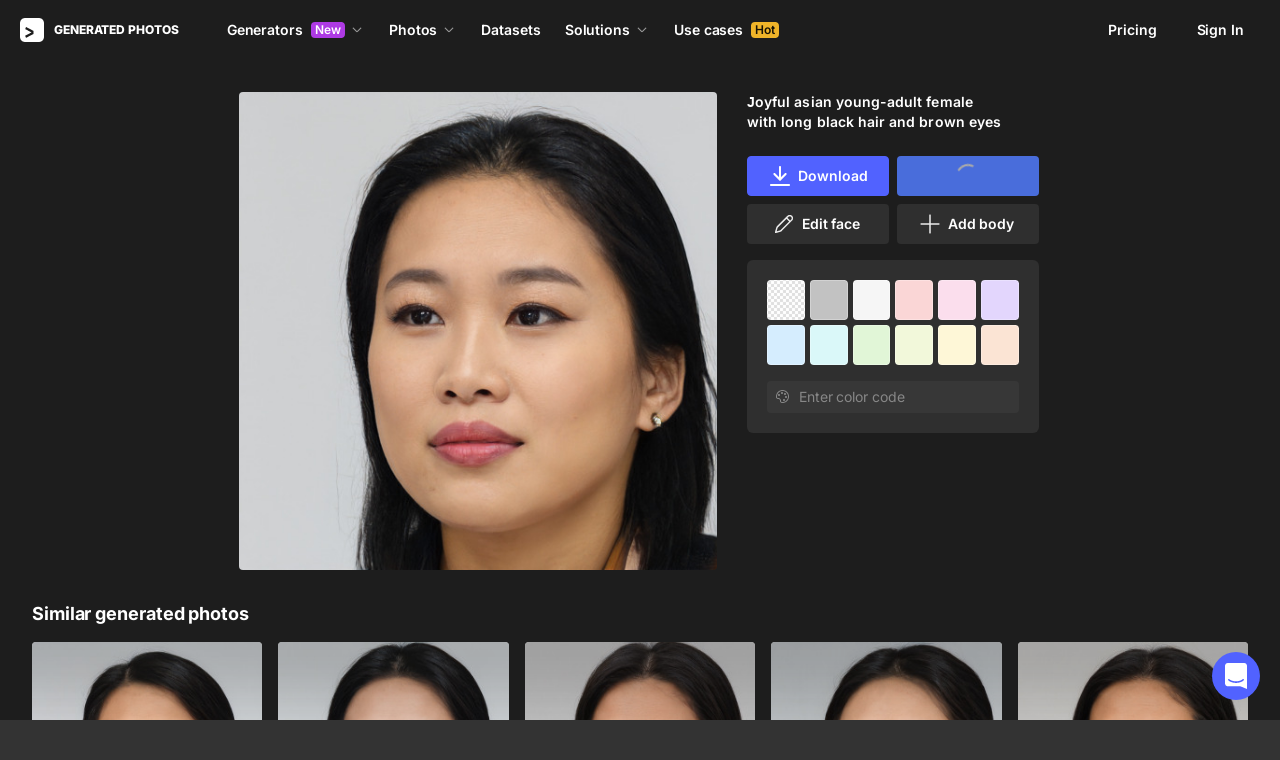

--- FILE ---
content_type: text/html;charset=UTF-8
request_url: https://generated.photos/face/joyful-asian-young-adult-female-with-long-black-hair-and-brown-eyes--5f897fea5bec8300083e3659
body_size: 172781
content:
<!doctype html>
<html lang="en" data-n-head="%7B%22lang%22:%7B%22ssr%22:%22en%22%7D%7D">
<head>
  <title>Joyful asian young-adult female with long  black hair and brown eyes | Generated.photos</title><meta data-n-head="ssr" charset="utf-8"><meta data-n-head="ssr" name="viewport" content="width=device-width, initial-scale=1"><meta data-n-head="ssr" name="format-detection" content="telephone=no"><meta data-n-head="ssr" name="robots" data-hid="robots" content="noodp"><meta data-n-head="ssr" http-equiv="X-UA-Compatible" content="IE=edge, chrome=1"><meta data-n-head="ssr" name="description" data-hid="description" content="Download the AI-generated image of Joyful asian young-adult female with long  black hair and brown eyes"><meta data-n-head="ssr" name="twitter:card" data-hid="twitter:card" content="summary_large_image"><meta data-n-head="ssr" name="twitter:url" data-hid="twitter:url" content="https://generated.photos/face/joyful-asian-young-adult-female-with-long-black-hair-and-brown-eyes--5f897fea5bec8300083e3659"><meta data-n-head="ssr" name="twitter:title" data-hid="twitter:title" content="Joyful asian young-adult female with long  black hair and brown eyes | Generated.photos"><meta data-n-head="ssr" name="twitter:description" data-hid="twitter:description" content="Download the AI-generated image of Joyful asian young-adult female with long  black hair and brown eyes"><meta data-n-head="ssr" name="twitter:image" data-hid="twitter:image" content="https://images.generated.photos/zT2CNrDM8smlCsUkn9oReNDzo2EDhLq1Td-lINqPT0U/rs:fit:512:512/wm:0.95:sowe:18:18:0.33/czM6Ly9pY29uczgu/Z3Bob3Rvcy1wcm9k/LnBob3Rvcy92M18w/NzI3ODIwXzA3NTkz/MjJfMDA3NTY2OS5q/cGc.jpg"><meta data-n-head="ssr" name="og:url" data-hid="og:url" content="https://generated.photos/face/joyful-asian-young-adult-female-with-long-black-hair-and-brown-eyes--5f897fea5bec8300083e3659"><meta data-n-head="ssr" name="og:title" data-hid="og:title" content="Joyful asian young-adult female with long  black hair and brown eyes | Generated.photos"><meta data-n-head="ssr" name="og:description" data-hid="og:description" content="Download the AI-generated image of Joyful asian young-adult female with long  black hair and brown eyes"><meta data-n-head="ssr" name="og:image" data-hid="og:image" content="https://images.generated.photos/zT2CNrDM8smlCsUkn9oReNDzo2EDhLq1Td-lINqPT0U/rs:fit:512:512/wm:0.95:sowe:18:18:0.33/czM6Ly9pY29uczgu/Z3Bob3Rvcy1wcm9k/LnBob3Rvcy92M18w/NzI3ODIwXzA3NTkz/MjJfMDA3NTY2OS5q/cGc.jpg"><link data-n-head="ssr" rel="icon" type="image/png" size="16" data-hid="favicon-16" href="https://static.generated.photos/vue-static/favicon.png"><link data-n-head="ssr" rel="icon" type="image/png" size="32" data-hid="favicon-32" href="https://static.generated.photos/vue-static/favicon.png"><link data-n-head="ssr" rel="canonical" href="https://generated.photos/face/joyful-asian-young-adult-female-with-long-black-hair-and-brown-eyes--5f897fea5bec8300083e3659"><link data-n-head="ssr" rel="canonical" href="https://generated.photos/face/joyful-asian-young-adult-female-with-long-black-hair-and-brown-eyes--5f897fea5bec8300083e3659"><link data-n-head="ssr" rel="preload" href="https://images.generated.photos/zT2CNrDM8smlCsUkn9oReNDzo2EDhLq1Td-lINqPT0U/rs:fit:512:512/wm:0.95:sowe:18:18:0.33/czM6Ly9pY29uczgu/Z3Bob3Rvcy1wcm9k/LnBob3Rvcy92M18w/NzI3ODIwXzA3NTkz/MjJfMDA3NTY2OS5q/cGc.jpg" as="image" fetchpriority="high"><link rel="modulepreload" as="script" crossorigin href="https://static.generated.photos/_nuxt/generated-photos/app.ddbfa727565f051c0494.js"><link rel="modulepreload" as="script" crossorigin href="https://static.generated.photos/_nuxt/generated-photos/commons/app.a74fa01c878e2c3a6198.js"><link rel="modulepreload" as="script" crossorigin href="https://static.generated.photos/_nuxt/generated-photos/runtime.4c18fd0dbbf49e2cf9cf.js"><link rel="modulepreload" as="script" crossorigin href="https://static.generated.photos/_nuxt/generated-photos/vendors/app.0a9975397f55d1c12e0a.js"><style data-vue-ssr-id="161c297f:0,15bee852:0,253864ce:0,aefcc5ac:0,3b66eb1a:0 68a7c93e:0,4e9e990c:0,87c5bd7c:0,9cfae5c6:0,02de9c9c:0,100297c2:0,73844a3f:0,8536ab9e:0,5e699fbb:0,57f25b12:0,11f6f764:0,9f975ad2:0,049f415c:0,17882afb:0,173db3f8:0,59891342:0,46683158:0,1826657d:0,01fa554c:0,50a8160a:0,5e9854d8:0,e06bb6e8:0,084e87c7:0,437a839d:0,19fad151:0,2bb4641b:0">/*! normalize.css v8.0.1 | MIT License | github.com/necolas/normalize.css */html{-webkit-text-size-adjust:100%;line-height:1.15}body{margin:0}main{display:block}h1{font-size:2em;margin:.67em 0}hr{box-sizing:initial;height:0;overflow:visible}pre{font-family:monospace,monospace;font-size:1em}a{background-color:initial}abbr[title]{border-bottom:none;-webkit-text-decoration:underline;text-decoration:underline;-webkit-text-decoration:underline dotted;text-decoration:underline dotted}b,strong{font-weight:bolder}code,kbd,samp{font-family:monospace,monospace;font-size:1em}small{font-size:80%}sub,sup{font-size:75%;line-height:0;position:relative;vertical-align:initial}sub{bottom:-.25em}sup{top:-.5em}img{border-style:none}button,input,optgroup,select,textarea{font-family:inherit;font-size:100%;line-height:1.15;margin:0}button,input{overflow:visible}button,select{text-transform:none}[type=button],[type=reset],[type=submit],button{-webkit-appearance:button}[type=button]::-moz-focus-inner,[type=reset]::-moz-focus-inner,[type=submit]::-moz-focus-inner,button::-moz-focus-inner{border-style:none;padding:0}[type=button]:-moz-focusring,[type=reset]:-moz-focusring,[type=submit]:-moz-focusring,button:-moz-focusring{outline:1px dotted ButtonText}fieldset{padding:.35em .75em .625em}legend{box-sizing:border-box;color:inherit;display:table;max-width:100%;padding:0;white-space:normal}progress{vertical-align:initial}textarea{overflow:auto}[type=checkbox],[type=radio]{box-sizing:border-box;padding:0}[type=number]::-webkit-inner-spin-button,[type=number]::-webkit-outer-spin-button{height:auto}[type=search]{-webkit-appearance:textfield;outline-offset:-2px}[type=search]::-webkit-search-decoration{-webkit-appearance:none}::-webkit-file-upload-button{-webkit-appearance:button;font:inherit}details{display:block}summary{display:list-item}[hidden],template{display:none}
@font-face{font-display:swap;font-family:"Inter";font-style:normal;font-weight:400;src:url(https://static.generated.photos/_nuxt/generated-photos/fonts/Inter-400-1.df391b7.woff2) format("woff2")}@font-face{font-display:swap;font-family:"Inter";font-style:normal;font-weight:500;src:url(https://static.generated.photos/_nuxt/generated-photos/fonts/Inter-400-1.df391b7.woff2) format("woff2")}@font-face{font-display:swap;font-family:"Inter";font-style:normal;font-weight:600;src:url(https://static.generated.photos/_nuxt/generated-photos/fonts/Inter-400-1.df391b7.woff2) format("woff2")}@font-face{font-display:swap;font-family:"Inter";font-style:normal;font-weight:700;src:url(https://static.generated.photos/_nuxt/generated-photos/fonts/Inter-400-1.df391b7.woff2) format("woff2")}@font-face{font-display:swap;font-family:"Inter";font-style:normal;font-weight:800;src:url(https://static.generated.photos/_nuxt/generated-photos/fonts/Inter-400-1.df391b7.woff2) format("woff2")}@font-face{font-display:swap;font-family:"Inter";font-style:normal;font-weight:900;src:url(https://static.generated.photos/_nuxt/generated-photos/fonts/Inter-400-1.df391b7.woff2) format("woff2")}
.yt-lite{background-color:#000;background-position:50%;background-size:cover;contain:content;cursor:pointer;display:block;position:relative}.yt-lite:before{background-image:url([data-uri]);background-position:top;background-repeat:repeat-x;box-sizing:initial;content:"";display:block;height:60px;padding-bottom:50px;position:absolute;top:0;transition:all .2s cubic-bezier(0,0,.2,1);width:100%}.yt-lite:after{content:"";display:block;padding-bottom:56.25%}.yt-lite>iframe{height:100%;left:0;position:absolute;top:0;width:100%}.yt-lite>.lty-playbtn{background-color:initial;background-image:url('data:image/svg+xml;utf8,<svg xmlns="http://www.w3.org/2000/svg" viewBox="0 0 68 48"><path d="M66.52 7.74c-.78-2.93-2.49-5.41-5.42-6.19C55.79.13 34 0 34 0S12.21.13 6.9 1.55c-2.93.78-4.63 3.26-5.42 6.19C.06 13.05 0 24 0 24s.06 10.95 1.48 16.26c.78 2.93 2.49 5.41 5.42 6.19C12.21 47.87 34 48 34 48s21.79-.13 27.1-1.55c2.93-.78 4.64-3.26 5.42-6.19C67.94 34.95 68 24 68 24s-.06-10.95-1.48-16.26z" fill="red"/><path d="M45 24 27 14v20" fill="white"/></svg>');border:none;cursor:pointer;display:block;filter:grayscale(100%);height:48px;left:50%;position:absolute;top:50%;transform:translate3d(-50%,-50%,0);transition:filter .2s cubic-bezier(0,0,.2,1);width:68px;z-index:1}.yt-lite:focus-within>.lty-playbtn,.yt-lite:hover>.lty-playbtn{filter:none}.yt-lite.lyt-activated{cursor:inherit}.yt-lite.lyt-activated:before,.yt-lite.lyt-activated>.lty-playbtn{opacity:0;pointer-events:none}
.intercom-cta[data-v-1dc5c933]{align-items:center;background:#1fb141;border:none;border-radius:50%;bottom:20px;box-shadow:0 1px 6px 0 #0000000f,0 2px 32px 0 #00000029;cursor:pointer;display:flex;height:3rem;justify-content:center;position:fixed;right:20px;width:3rem;z-index:2147483000}.with-corner-ad[data-v-1dc5c933]{right:240px}
code[class*=language-],pre[class*=language-]{color:#c5c8c6;direction:ltr;font-family:Inconsolata,Monaco,Consolas,"Courier New",Courier,monospace;-webkit-hyphens:none;hyphens:none;line-height:1.5;tab-size:4;text-align:left;text-shadow:0 1px #0000004d;white-space:pre;word-break:normal;word-spacing:normal}pre[class*=language-]{border-radius:.3em;margin:.5em 0;overflow:auto;padding:1em}:not(pre)>code[class*=language-],pre[class*=language-]{background:#1d1f21}:not(pre)>code[class*=language-]{border-radius:.3em;padding:.1em}.token.cdata,.token.comment,.token.doctype,.token.prolog{color:#7c7c7c}.token.punctuation{color:#c5c8c6}.namespace{opacity:.7}.token.keyword,.token.property,.token.tag{color:#96cbfe}.token.class-name{color:#ffffb6;-webkit-text-decoration:underline;text-decoration:underline}.token.boolean,.token.constant{color:#9c9}.token.deleted,.token.symbol{color:#f92672}.token.number{color:#ff73fd}.token.attr-name,.token.builtin,.token.char,.token.inserted,.token.selector,.token.string{color:#a8ff60}.token.variable{color:#c6c5fe}.token.operator{color:#ededed}.token.entity{color:#ffffb6}.token.url{color:#96cbfe}.language-css .token.string,.style .token.string{color:#87c38a}.token.atrule,.token.attr-value{color:#f9ee98}.token.function{color:#dad085}.token.regex{color:#e9c062}.token.important{color:#fd971f}.token.bold,.token.important{font-weight:700}.token.italic{font-style:italic}.token.entity{cursor:help}.nuxt-progress{background-color:#5162ff;height:2px;left:0;opacity:1;position:fixed;right:0;top:0;transition:width .1s,opacity .4s;width:0;z-index:999999}.nuxt-progress.nuxt-progress-notransition{transition:none}.nuxt-progress-failed{background-color:red}
@keyframes spin-60d78989{0%{transform:rotate(0)}to{transform:rotate(1turn)}}.generated-photos[data-v-60d78989]{background-color:#1d1d1d;color:#fff;display:grid;font-size:14px;grid-template-columns:100%;grid-template-rows:auto 1fr auto;line-height:20px;min-height:100vh;min-height:calc(var(--vh, 1vh)*100)}.generated-photos header[data-v-60d78989]{transition:none}.generated-photos--has-transparent-header header[data-v-60d78989]{background:#0000}.generated-humans-landing[data-v-60d78989]{background-color:#111}
:root{--c-white:#fff;--c-transparent-black_100:#00000008;--c-transparent-black_200:#00000014;--c-transparent-black_300:#00000026;--c-transparent-black_400:#00000042;--c-transparent-black_500:#0006;--c-transparent-black_600:#0000008c;--c-transparent-black_700:#000000b3;--c-transparent-black_800:#000c;--c-transparent-black_900:#000000e6;--c-black_100:#f7f7f7;--c-black_200:#ebebeb;--c-black_300:#d9d9d9;--c-black_400:#bdbdbd;--c-black_500:#999;--c-black_600:#737373;--c-black_700:#4d4d4d;--c-black_800:#333;--c-black_900:#1a1a1a;--c-green_100:#e7f9eb;--c-green_200:#c3efcd;--c-green_300:#88dd9f;--c-green_400:#47d16c;--c-green_500:#1fb141;--c-green_600:#189a2e;--c-green_700:#0d731e;--c-green_800:#085e16;--c-green_900:#04490f;--c-red_100:#ffe3e3;--c-red_200:#ffbdbd;--c-red_300:#ff9b9b;--c-red_400:#f86a6a;--c-red_500:#ef4e4e;--c-red_600:#e12d39;--c-red_700:#cf1124;--c-red_800:#ab091e;--c-red_900:#8a041a;--c-yellow_100:#fffbea;--c-yellow_200:#fff3c4;--c-yellow_300:#fce588;--c-yellow_400:#fadb5f;--c-yellow_500:#f7c948;--c-yellow_600:#f0b429;--c-yellow_700:#de911d;--c-yellow_800:#cb6e17;--c-yellow_900:#b44d12;--c-blue_100:#e6f6ff;--c-blue_200:#bae3ff;--c-blue_300:#7cc4fa;--c-blue_400:#47a3f3;--c-blue_500:#2186eb;--c-blue_600:#0967d2;--c-blue_700:#0552b5;--c-blue_800:#03449e;--c-blue_900:#01337d;--c-body:var(--c-white);--c-text:var(--c-black_900);--spacer-2xs:0.25rem;--spacer-xs:0.5rem;--spacer-sm:1rem;--spacer-base:1.5rem;--spacer-lg:2rem;--spacer-xl:2.5rem;--spacer-2xl:5rem;--spacer-3xl:10rem;--font-family-primary:"Roboto",serif;--font-family-secondary:"Raleway",sans-serif;--font-family-legacy:"Inter",sans-serif;--font-light:300;--font-normal:400;--font-medium:500;--font-semibold:600;--font-bold:700;--font-extra-bold:800;--font-extra-extra-bold:900;--font-2xs:0.625rem;--font-xs:0.75rem;--font-sm:0.875rem;--font-base:1rem;--font-lg:1.125rem;--font-xl:1.5rem;--h1-font-size:2rem;--h2-font-size:1.5rem;--h3-font-size:1rem;--h4-font-size:0.875rem;--h5-font-size:0.75rem;--h6-font-size:0.75rem;--h1-line-height:40px;--h2-line-height:32px;--h3-line-height:24px;--h4-line-height:20px;--p-line-height:24px;--ui-14-line-height:20px}@media(min-width:1024px){:root{--h1-font-size:2.5rem;--h2-font-size:1.5rem;--h3-font-size:1.125rem;--h4-font-size:0.875rem;--h1-line-height:48px}}:root{--height-scroll-wrap:100%;--scroll-width:8px;--scroll-color-thumb-default:#00000026;--scroll-color-thumb-hover:#00000042;--scroll-color-thumb-active:#0006;--scroll-color-track-default:#0000;--scroll-color-track-hover:#0000;--scroll-color-track-active:#0000;--scroll-border-radius-thumb:4px;--scroll-border-radius-track:4px;--scroll-auto-hide:visible}.i8-scroll{height:100%;height:var(--height-scroll-wrap);overflow:auto;scrollbar-color:#00000026 #0000;scrollbar-color:var(--scroll-color-thumb-default) var(--scroll-color-track-default);scrollbar-width:8px;scrollbar-width:var(--scroll-width)}.i8-scroll::-webkit-scrollbar{width:10px;width:calc(var(--scroll-width) + 2px)}.i8-scroll::-webkit-scrollbar-thumb,.i8-scroll::-webkit-scrollbar-track{visibility:visible;visibility:var(--scroll-auto-hide)}.i8-scroll:hover::-webkit-scrollbar-thumb,.i8-scroll:hover::-webkit-scrollbar-track{visibility:visible}.i8-scroll::-webkit-scrollbar-thumb{background-clip:padding-box;background-color:#00000026;background-color:var(--scroll-color-thumb-default);border:2px solid #0000;border-radius:4px;border-radius:var(--scroll-border-radius-thumb)}.i8-scroll::-webkit-scrollbar-thumb:hover{background-color:#00000042;background-color:var(--scroll-color-thumb-hover)}.i8-scroll::-webkit-scrollbar-thumb:active{background-color:#0006;background-color:var(--scroll-color-thumb-active)}.i8-scroll::-webkit-scrollbar-track{background-color:#0000;background-color:var(--scroll-color-track-default);border-radius:4px;border-radius:var(--scroll-border-radius-track)}.i8-scroll::-webkit-scrollbar-track:hover{background-color:#0000;background-color:var(--scroll-color-track-hover)}.i8-scroll::-webkit-scrollbar-track:active{background-color:#0000;background-color:var(--scroll-color-track-active)}h1,h2,h3,h4,h5{margin:0;padding:0}.header2,.header3,.header4{font-weight:700}.header1{font-size:32px;line-height:40px}@media(min-width:450px){.header1{font-size:40px;line-height:48px}}.header2{font-size:24px;line-height:32px}.header3{font-size:18px;line-height:24px}.header4{font-size:14px;line-height:24px}.light{font-weight:300}.normal{font-weight:400}.semi-bold{font-weight:600}.bold{font-weight:700}.extra-bold{font-weight:800}.black{font-weight:900}.slide-in-out-enter-active{transition:all .3s ease}.slide-in-out-leave-active{transition:all .4s ease}.slide-in-out-enter,.slide-in-out-leave-to{transform:translateY(500px)}.fade-enter-active,.fade-leave-active{transition:opacity .4s ease}.fade-enter,.fade-leave-to{opacity:0}.fade-slow-enter-active,.fade-slow-leave-active{transition:opacity 3s ease}.fade-slow-enter,.fade-slow-leave-to{opacity:0}.scale-enter-active,.scale-leave-active{transition:all .2s ease}.scale-enter,.scale-leave-to{opacity:0;transform:scale(.97)}@keyframes fadeIn{0%{opacity:0}to{opacity:1}}.fast-fade-enter-active,.fast-fade-leave-active{transition:all .1s ease-out}.fast-fade-enter,.fast-fade-leave-to{opacity:0}@media(max-width:670px){.action-bar-animation-enter-active,.processing-bar-animation-enter-active{opacity:1;transition:all .2s ease-out}.action-bar-animation-enter-active{transform:translateX(-50%) translateY(0)}.action-bar-animation-leave-active,.processing-bar-animation-leave-active{transition:all .1s ease-out}.action-bar-animation-enter,.processing-bar-animation-enter{opacity:0}.action-bar-animation-enter{transform:translateX(-50%) translateY(8px)!important}.action-bar-animation-leave-to,.processing-bar-animation-leave-to{opacity:0}.processing-bar-animation-enter-active{transform:translate(-50%,-16px)}.processing-bar-animation-enter{transform:translate(-50%,-8px)!important}}.dropdown--active .dropdown-trigger{background:#ffffff2e!important}.dropdown__human-generator{border-bottom:initial}.dropdown__human-generator .dropdown-item{padding:4px 8px!important}.dropdown__human-generator .dropdown-item.selected,.dropdown__human-generator .dropdown-item:hover{background:#ffffff0a!important}.dropdown__human-generator .dropdown-item .icon{display:none}.dropdown__human-generator .dropdown-item.selected .icon{display:block}.dropdown__human-generator .dropdown-list{border:1px solid #ffffff14;box-shadow:0 0 1px #6060604f,0 12px 24px -6px #60606026;height:340px;padding:8px!important;top:calc(100% + 8px);width:100%}.dropdown__human-generator .dropdown-trigger{align-items:center;background:#ffffff14;border-radius:4px;display:flex;height:40px;justify-content:space-between;padding:10px 12px 10px 16px;transition:all .2s ease-out;width:100%}.dropdown__human-generator .dropdown-trigger:hover{background:#ffffff24}.dropdown__human-generator .dropdown-trigger:active,.dropdown__human-generator .dropdown-trigger:focus{background:#ffffff2e}.dropdown__human-generator .dropdown-trigger:after{display:none}.dropdown__in-header{border-bottom:initial!important}@media(max-width:1064px){.dropdown__in-header{padding:5px 11px}}.dropdown__in-header .dropdown-item{border-radius:4px;font-size:14px!important;font-weight:400;letter-spacing:-.084px!important;line-height:20px!important;padding:4px 8px}.dropdown__in-header .dropdown-item.selected,.dropdown__in-header .dropdown-item:hover{background:#ffffff08!important}.dropdown__in-header .dropdown-item .icon{display:none}.dropdown__in-header .dropdown-list{background:#272727!important;border-radius:4px;height:auto;left:-12px!important;min-width:208px!important;padding:8px!important;top:calc(100% + 14px)!important;width:100%}@media(max-width:1064px){.dropdown__in-header .dropdown-list{background:#0000 none repeat 0 0/auto auto padding-box border-box scroll!important;background:initial!important;border-left:1px solid;border-radius:0!important;margin-left:13px;margin-top:4px;min-width:0!important;min-width:auto!important;padding:0 0 0 6px!important;position:relative!important;width:100%}}.dropdown__in-header .dropdown-trigger{align-items:center;background:#0000 none repeat 0 0/auto auto padding-box border-box scroll!important;background:initial!important;border-bottom:initial;border-radius:4px;display:flex;font-weight:600;height:20px;justify-content:space-between;letter-spacing:-.084px;line-height:20px;padding:0;transition:all .2s ease-out;width:100%}@media(max-width:1064px){.dropdown__in-header .dropdown-trigger{font-weight:400}}.dropdown__in-header .dropdown-trigger:after{display:none}.dropdown__in-header .dropdown-trigger:hover{background:#ffffff14}.dropdown__in-header .dropdown-trigger .arrow{margin:0}.dropdown__in-header .dropdown-trigger__text{margin-right:4px}.tooltip{background:#1a1a1a;border-radius:4px;color:#fff;font-size:14px;font-weight:400;letter-spacing:-.006em;line-height:20px;padding:4px 12px;pointer-events:none;-webkit-user-select:none;user-select:none;z-index:9999}.tooltip .tooltip-inner{text-align:left}.tooltip--hide{display:none}.tooltip:after{border-color:#1a1a1a #0000 #0000;border-style:solid;border-width:8px 8px 0;content:"";display:block;left:50%;position:absolute;top:-3px;transform:translateX(-50%) rotate(-180deg)}.tooltip--default{top:8px!important}.tooltip--reset{left:234px!important}.tooltip--info{left:238px!important}.tooltip--pose{background:#4d4d4d;border-radius:4px;left:0;top:7px!important}.tooltip--pose:after{border-color:#4d4d4d #0000 #0000;top:-6px}.tooltip--info,.tooltip--reset{max-width:207px}.tooltip--info:after,.tooltip--reset:after{left:-3px;top:calc(50% - 3px);transform:translateX(-50%) rotate(-270deg)}@keyframes slideToLeft{0%{margin-left:8px}to{margin-left:0}}.tooltip--seed{max-width:293px;top:-13px!important}.tooltip--seed:after{bottom:-7px;top:auto;transform:translateX(-50%) rotate(0)}.tooltip--another-face-upload,.tooltip--another-pose-upload{max-width:186px!important;top:10px!important}.tooltip--another-face-upload:after,.tooltip--another-pose-upload:after{bottom:auto;top:-6px;transform:rotate(180deg)}.tooltip--another-face-upload .tooltip-inner,.tooltip--another-pose-upload .tooltip-inner{text-align:center}.tooltip--another-pose-upload{left:0!important}.tooltip--another-pose-upload:after{left:calc(50% - 6px)}.tooltip--another-face-upload{left:72px!important}.tooltip--another-face-upload:after{left:42px}.custom-scroll{overflow-y:scroll}@media(min-width:769px){.custom-scroll{scrollbar-color:#00000014;scrollbar-width:thin}.custom-scroll::-webkit-scrollbar{height:6px;width:6px}.custom-scroll::-webkit-scrollbar-thumb{background-color:#00000014;border-radius:6px}}.i8-scroll{--scroll-auto-hide:hidden;overflow-y:scroll;scrollbar-width:none}.i8-scroll::-webkit-scrollbar{display:none}.button,button{align-items:center;border-radius:4px;cursor:pointer;display:flex;font-family:inherit;font-size:14px;font-weight:600;height:40px;justify-content:center;letter-spacing:-.006em;line-height:24px;outline:none;padding:7px 16px;position:relative;text-align:center;-webkit-text-decoration:none;text-decoration:none;transition:all .2s ease-out;white-space:nowrap}.button:disabled,button:disabled{cursor:default;opacity:.5}.button.is-loading,button.is-loading{color:#0000;pointer-events:none}.button i,button i{margin-left:8px}.button i svg,button i svg{fill:currentColor;height:10px;width:10px}.button .icon--left,button .icon--left{margin-right:6px}.button-purple{background:#5162ff;border:1px solid #5162ff;color:#fff;-webkit-user-select:none;user-select:none}.button-purple:hover:not(:disabled){background:#4c5be8;border-color:#4c5be8}.button-purple:active:not(:disabled),.button-purple:focus:not(:disabled){background:#3347ff!important;border-color:#3347ff}.button-purple.is-loading{background:#ffffff0a;border:1px solid #ffffff14}.button-purple.is-loading:after{animation:spin 1s ease infinite;border:3px solid #0000;border-radius:50%;border-top-color:#fff6;content:"";height:18px;left:calc(50% - 9px);position:absolute;top:calc(50% - 9px);width:18px}.button-purple.is-loading .icon{display:none}.button-disabled{background:#272727;color:#fff;cursor:auto;opacity:.5}.button-white{background:#fff;border:1px solid #2222221a;color:#333;-webkit-user-select:none;user-select:none}.button-white:hover:not(:disabled){background:#aeaeae;border:1px solid #2222221a;color:#333}.button-white:active:not(:disabled),.button-white:focus:not(:disabled){background:gray!important;border:1px solid #767676!important}.button-white.is-loading:after{animation:spin 1s ease infinite;border:2px solid #0000;border-radius:50%;border-top-color:#fff6;content:"";height:18px;left:calc(50% - 9px);position:absolute;top:calc(50% - 9px);width:18px}.button-white-outline{background:none;background:#ffffff0a;border:1px solid #ffffff14;border-radius:4px;color:#fff}.button-white-outline:hover:not(:disabled){background:#ffffff14}.button-white-outline.is-loading:after{animation:spin 1s ease infinite;border:3px solid #0000;border-radius:50%;border-top-color:#fff6;content:"";height:18px;left:calc(50% - 9px);position:absolute;top:calc(50% - 9px);width:18px}.button-white-outline:active:not(:disabled),.button-white-outline:focus:not(:disabled){background:#ffffff26}.button-white-outline:disabled{background:#ffffff0a;color:#fff6}.button-poll{background:#ffffff26;border:1px solid #f7f7f726;color:#fff}.button-poll:hover:not(:disabled){background:#f0f0f026;border-color:#e6e6e626}.modal-close{align-items:center;background-color:#fff;border:1px solid #00000014;border-radius:50%;cursor:pointer;display:flex;height:44px;justify-content:center;min-height:44px;position:absolute;right:-68px;top:0;width:44px;z-index:15}.modal-close>svg{height:24px;width:24px}.modal-close:hover{opacity:1}.modal-close:active{transform:scale(.97)}@media(max-width:400px){.modal-close{height:32px;min-height:32px;width:32px}}.modal-close ::v-deep svg{display:block;height:24px;width:24px}.app-popup .app-popup-content{margin-right:0!important;min-width:130px}a.modal-link{color:#5162ff;font-size:14px;line-height:18px;text-decoration:underline;-webkit-text-decoration:underline #5162ff40;text-decoration:underline #5162ff40;text-underline-position:under;transition:all .2s ease-out}a.modal-link:active,a.modal-link:focus,a.modal-link:hover{text-decoration:underline;-webkit-text-decoration:underline #5162ff;text-decoration:underline #5162ff}.overlay{background-color:#111111e6!important;z-index:9999!important}.overlay,.overlay[data-modal=video]{height:100vh!important;height:calc(var(--vh, 1vh)*100)!important}.overlay .app-modal{background:#272727!important;border-radius:4px!important;box-shadow:none!important;color:#fff!important}.app-modal-container.is-scrollable{max-height:100%!important;max-width:100%!important;overflow-y:visible!important;overflow-y:initial!important}.face-generator-page{color:#fff}.face-generator-page .link{border-bottom:1px solid #ffffff42;color:#fff;cursor:pointer;-webkit-text-decoration:none;text-decoration:none;transition:all .2s ease-out}.face-generator-page .link:hover{border-bottom-color:#fff9}.face-generator-page .link :focus,.face-generator-page .link:active{border-bottom-color:#fff}.anonymizer-page .link,.face-generator-landing-page .link{border-bottom:1px solid #5162ff40;color:#5162ff;cursor:pointer;display:inline-block;letter-spacing:.01em;-webkit-text-decoration:none;text-decoration:none}.anonymizer-page .link:hover,.face-generator-landing-page .link:hover{border-color:#5162ff}.anonymizer-page .faq ul,.face-generator-landing-page .faq ul{margin-bottom:0;margin-top:16px;padding-left:16px}.anonymizer-page .faq ul li:not(:last-of-type),.face-generator-landing-page .faq ul li:not(:last-of-type){margin-bottom:16px}.info-page~footer{padding-top:30px}@media(min-width:1170px){.info-page~footer{padding-top:50px}}.face-generator-landing-page{-webkit-font-smoothing:antialiased;font-size:24px;font-weight:500;line-height:34px;text-rendering:optimizeLegibility}@media(max-width:450px){.face-generator-landing-page{font-size:16px;line-height:24px}}.face-generator-landing-page .container{margin-left:auto;margin-right:auto;max-width:1264px;padding:0 40px;position:relative;width:100%}@media(max-width:480px){.face-generator-landing-page .container{padding:0 20px}}.face-generator-landing-page h2{font-size:32px;font-weight:900;letter-spacing:-.5px;line-height:40px}.info-page{background-color:#fff;color:#1d1d1d;padding-bottom:70px;padding-top:70px}.info-page .container{margin:auto;max-width:772px;width:100%}@media(max-width:772px){.info-page .container{padding:20px}}.info-page .lead{font-size:18px;font-weight:400;letter-spacing:.01em;line-height:30px}.info-page hr{border:1px solid #1d1d1d1a;display:block;margin-bottom:2rem;margin-top:2rem}.info-page a{border-bottom:1px solid #1d1d1d;color:#1d1d1d;-webkit-text-decoration:none;text-decoration:none}.info-page h1{font-size:42px;line-height:50px;margin-bottom:20px;margin-top:0}.info-page h2{font-size:17px;margin-bottom:10px;padding-top:10px}.info-page h2,.info-page h5{font-weight:800;letter-spacing:.01em;line-height:22px}.info-page h5{font-size:14px;margin-bottom:15px;margin-top:0}.info-page p{margin-bottom:20px;margin-top:0}.info-page ul{list-style:none;margin:0 0 15px;padding-left:0}.info-page ul li:not(:last-child){margin-bottom:15px}.info-page ul li:before{color:#1d1d1d80;content:"·";margin-right:10px}.info-page img{height:auto;max-width:100%}.info-page .media-block{margin:50px 0}.info-page .media-block.has-fullwidth img{max-width:1300px;width:100%}.info-page .media-block img{display:block;margin:auto;max-width:100%}.info-page .media-block .media-caption{color:#1d1d1d80;font-size:14px;letter-spacing:.01em;line-height:22px;padding-top:15px}.intercom-namespace--hidden{display:none}.intercom-cta{background:#5162ff!important;box-shadow:none!important}@media(max-width:670px){.has-generator-stage .intercom-app{color:blue}.has-generator-stage .intercom-app>div:first-child{z-index:9999999999}}@media(max-width:670px)and (min-width:460px){.has-generator-stage .intercom-app>div:first-child{bottom:79px;height:min(704px,100% - 92px);right:74px;top:12px;width:calc(100vw - 86px)}}@media(max-width:670px){.has-generator-stage .intercom-app>div:nth-child(2){bottom:200px;right:17px}}.menu-dropdown{position:relative}.menu-dropdown__divider{background:#ffffff14;height:1px!important;margin:7px 4px 8px!important;padding:0 4px!important;width:calc(100% - 8px)}.menu-dropdown__options{background:#4d4d4d;border-radius:8px;box-shadow:0 12px 24px -6px #00000026,0 0 1px 0 #0000004f;padding:4px 4px 0;position:absolute;right:0;top:48px;width:260px;z-index:1}@media(max-width:670px){.menu-dropdown__options{top:53px}}.menu-dropdown__option{align-items:center;border-radius:4px;cursor:pointer;display:flex;height:32px;margin-bottom:4px;padding:4px 8px;transition:all .2s ease-out;-webkit-user-select:none;user-select:none}.menu-dropdown__option:hover{background:#ffffff14}.menu-dropdown__option:active,.menu-dropdown__option:focus{background:#ffffff26}.menu-dropdown__option-icon{height:16px;margin-right:8px;width:16px}.menu-dropdown__option--dimmed{opacity:.5}.menu-dropdown__option-text{overflow:hidden;text-overflow:ellipsis}body{-webkit-font-smoothing:antialiased;-moz-osx-font-smoothing:grayscale;background-color:#333;color:#fff;font-family:"Inter","Helvetica Neue","Arial",sans-serif!important;font-family:-apple-system,BlinkMacSystemFont,"San Francisco","HelveticaNeue-Light","Helvetica Neue Light","Helvetica Neue","Segoe UI","Fira Sans",Roboto,Oxygen,Ubuntu,"Droid Sans","Arial",sans-serif;font-size:14px;font-weight:400;letter-spacing:-.084px;line-height:20px;margin:0;overflow-y:scroll;padding:0;text-rendering:optimizeLegibility}body.has-generator-stage{overflow:hidden}body.has-generator-stage .Vue-Toastification__container{bottom:auto;left:0;margin:0;top:100vh;top:calc(var(--vh, 1vh)*100);transform:translateY(calc(-100% - 16px));width:100vw}body.has-generator-stage .Vue-Toastification__toast{background:#1a1a1a;border-radius:6px;box-shadow:0 12px 24px -6px #60606026,0 0 1px 0 #6060604f;margin:0 auto;max-width:calc(100% - 32px);min-height:0;min-height:auto;min-width:264px;padding:12px 48px 12px 16px;width:-moz-fit-content;width:fit-content}.link{border-bottom:none;color:#fff;cursor:pointer;font-size:14px;line-height:18px;overflow:hidden;text-decoration:underline;-webkit-text-decoration:underline solid #ffffff26;text-decoration:underline solid #ffffff26;-webkit-text-decoration:1px underline #ffffff26;text-decoration:1px underline #ffffff26;text-decoration-thickness:1px;text-overflow:ellipsis;text-underline-position:under;transition:all .2s ease-out;white-space:nowrap}.link:hover{text-decoration:underline;-webkit-text-decoration:underline solid #ffffffb3;text-decoration:underline solid #ffffffb3;-webkit-text-decoration:1px underline #ffffffb3;text-decoration:1px underline #ffffffb3;text-decoration-thickness:1px}.link:active,.link:focus{text-decoration:underline;-webkit-text-decoration:underline solid #fff;text-decoration:underline solid #fff;-webkit-text-decoration:1px underline #fff;text-decoration:1px underline #fff;text-decoration-thickness:1px}.link:visited{color:inherit}.no-link{text-decoration:none;text-decoration:initial}*,:after,:before{box-sizing:border-box}:focus{outline:none}code,kbd,pre,samp{font-family:SFMono-Regular,Menlo,Monaco,Consolas,"Liberation Mono","Courier New",monospace;font-size:1em}.main-content{grid-gap:32px;display:grid;grid-template-columns:200px 1fr;padding:0 15px}@media(max-width:768px){.main-content{grid-gap:16px;grid-template-columns:1fr}}.container{margin:auto;max-width:1224px;padding-left:32px;padding-right:32px;width:100%}@media(max-width:480px){.container{max-width:none;padding:0 20px}}.text-center{text-align:center}.form-group label,.form-input{display:block}.form-input{background:#ffffff0a;border:1px solid #0000;border-radius:4px;color:#fff;font-family:inherit;font-size:14px;line-height:20px;padding:10px 14px;transition:all .2s ease-out;width:100%}.form-input:hover{border-color:#ffffff4d}.form-input:focus{border-color:#ffffff80}.form-input:disabled{border-color:#0000;opacity:.5}.header1{font-size:42px;font-weight:900;line-height:50px;margin:0;text-align:center}@media(max-width:960px){.header1{font-size:32px;line-height:40px}}.video-responsive{height:0;padding-top:56.25%;position:relative}.video-responsive iframe{border:0}.video-responsive iframe,.video-responsive video{height:100%;left:0;position:absolute;top:0;width:100%}.cookies-widget{box-shadow:0 -2px 20px 3px #0003;z-index:9999!important}@media(max-width:640px){.cookies-widget{bottom:8px!important}}@media(max-width:360px){.cookies-widget{max-width:calc(100% - 16px)!important}}input[type=email]::placeholder,input[type=text]::placeholder,textarea::placeholder{color:#ffffff8c}.has-pseudo-scroll{padding-right:17px;padding-right:var(--width-scrollbar,17px)}.has-pseudo-scroll:after{background:#00000026;bottom:0;content:"";display:block;position:fixed;right:0;top:0;width:17px;width:var(--width-scrollbar,17px)}@keyframes spin{0%{transform:rotate(0)}to{transform:rotate(1turn)}}
@keyframes spin-14d673a1{0%{transform:rotate(0)}to{transform:rotate(1turn)}}header[data-v-14d673a1]{background:#1d1d1d;transition:background-color .3s ease-in-out;z-index:100}header.has-sticky[data-v-14d673a1]{position:sticky;top:0}.filters-trigger[data-v-14d673a1]{background-color:initial;border:0;color:#fff;cursor:pointer;display:none;height:20px;padding:2px;width:20px}.filters-trigger[data-v-14d673a1] svg{fill:currentColor;display:block}@media(max-width:1064px){.filters-trigger[data-v-14d673a1]{display:block}}.cart[data-v-14d673a1]{align-items:center;display:flex;justify-content:center;padding:9px 20px}.cart .cart-counter[data-v-14d673a1]{background:#ff5959;border-radius:100px;color:#fff;font-size:10px;font-weight:500;line-height:12px;margin-left:5px;padding:2px 7px}.cart .icon[data-v-14d673a1]{margin-right:7px}@media(max-width:1064px){.cart[data-v-14d673a1]{background-color:initial;border:none;color:#fff;font-size:14px;font-weight:400;justify-content:flex-start;line-height:22px;padding:5px 11px;width:100%}.cart .icon[data-v-14d673a1]{display:none}}.gamburger[data-v-14d673a1]{background-color:initial;border:0;cursor:pointer;display:none;height:20px;margin-left:auto;padding:0 2px;position:relative;z-index:3}@media(max-width:1064px){.gamburger[data-v-14d673a1]{display:block}}.gamburger .gamburger-line[data-v-14d673a1]{background-color:#fff;content:"";display:block;height:2px;position:relative;transition:all .25s ease;width:24px}.gamburger .gamburger-line[data-v-14d673a1]:first-child{top:-5px}.gamburger .gamburger-line[data-v-14d673a1]:last-child{top:5px}.gamburger.is-active .gamburger-line[data-v-14d673a1]:first-child{transform:rotate(45deg) translate(5px,5px)}.gamburger.is-active .gamburger-line[data-v-14d673a1]:last-child{transform:rotate(-45deg) translate(5px,-5px)}.gamburger.is-active .gamburger-line[data-v-14d673a1]:nth-child(2){opacity:0}.header-wrap[data-v-14d673a1]{align-items:center;display:flex;height:60px;padding:0 20px}@media(min-width:850px){.header-wrap[data-v-14d673a1]{flex-wrap:nowrap}}.header-right[data-v-14d673a1]{align-items:center;display:flex;width:100%}@media(max-width:1064px){.header-right[data-v-14d673a1]{margin-left:auto}}.logo[data-v-14d673a1]{align-items:center;color:#fff;display:flex;position:relative;-webkit-text-decoration:none;text-decoration:none;z-index:1}.logo .logo-icon[data-v-14d673a1]{flex-shrink:0;height:24px;width:24px}.logo .logo-title[data-v-14d673a1]{font-size:12px;font-weight:800;margin-left:10px;text-transform:uppercase;white-space:nowrap}.nav-overlay[data-v-14d673a1]{background-color:#000000b3;bottom:0;left:0;position:fixed;right:0;top:0;z-index:1}@media(min-width:1064px){.nav-overlay[data-v-14d673a1]{display:none}}.fade-nav-enter-active[data-v-14d673a1],.fade-nav-leave-active[data-v-14d673a1]{transition:opacity .25s linear}.fade-nav-enter[data-v-14d673a1],.fade-nav-leave-to[data-v-14d673a1]{opacity:0}.nav[data-v-14d673a1]{background:#1d1d1d;position:absolute;z-index:1}@media(max-width:1064px){.nav[data-v-14d673a1]{border-radius:4px;display:none;min-width:160px;overflow:hidden;right:15px;top:60px}.nav.is-show[data-v-14d673a1]{display:block}}@media(min-width:1064px){.nav[data-v-14d673a1]{background:#0000;padding:0;position:static;width:auto;width:100%}}.nav .nav-list[data-v-14d673a1]{list-style:none;margin:0;padding-left:0;width:100%}.nav .nav-list li[data-v-14d673a1]{padding:0!important}.nav .nav-list li>a[data-v-14d673a1]{padding:6px 12px}@media(max-width:1064px){.nav .nav-list li[data-v-14d673a1] .dropdown{padding:0!important}}.nav .nav-list li[data-v-14d673a1] .dropdown--faces .dropdown-list,.nav .nav-list li[data-v-14d673a1] .dropdown--photos .dropdown-list{width:260px}.nav .nav-list li[data-v-14d673a1] .dropdown-trigger{height:auto;padding:6px 12px}.nav .nav-list li[data-v-14d673a1] .dropdown-list{left:0!important;top:calc(100% + 8px)!important}@media(max-width:1064px){.nav .nav-list li[data-v-14d673a1] .dropdown-list{margin-bottom:8px}}.nav .nav-list li[data-v-14d673a1]:not(.right){background-color:initial;border-radius:4px;float:left;padding:6px 12px}.nav .nav-list li:not(.right) .icon[data-v-14d673a1]{display:inline-block;height:20px;margin-left:6px;padding-bottom:2px;vertical-align:middle;width:16px}.nav .nav-list li[data-v-14d673a1]:not(.right):hover{background-color:#ffffff0a}.nav .nav-list li[data-v-14d673a1]:not(.right):active,.nav .nav-list li[data-v-14d673a1]:not(.right):focus{background-color:#ffffff14}.nav .nav-list li[data-v-14d673a1]:not(.right) .dropdown--opened .dropdown-trigger{background:#ffffff14!important}@media(max-width:1064px){.nav .nav-list li[data-v-14d673a1]:not(.right){clear:both;padding:0}}.nav .nav-list li.right[data-v-14d673a1] button{height:32px;padding:5px 16px}@media(max-width:1064px){.nav .nav-list li.right[data-v-14d673a1] button{border:none;font-weight:400;margin-left:11px;padding:4px 0}.nav .nav-list li.right[data-v-14d673a1] button:last-child{margin-left:0;padding-left:12px}}@media(max-width:1064px){.nav .nav-list li.right[data-v-14d673a1] button{background:#0000;color:#fff;height:30px;justify-content:flex-start}.nav .nav-list li.right[data-v-14d673a1] button:hover{background-color:#ffffff0a}.nav .nav-list li.right[data-v-14d673a1] button:active,.nav .nav-list li.right[data-v-14d673a1] button:focus{background-color:#ffffff14}}.nav .nav-list li.right.cart[data-v-14d673a1]{padding:0}@media(max-width:1064px){.nav .nav-list li.right.cart[data-v-14d673a1]{margin:4px 0;padding:0;width:100%}.nav .nav-list li.right.cart[data-v-14d673a1] button{width:100%}}.nav .nav-list li.right.auth-popup[data-v-14d673a1]{margin-left:12px}@media(max-width:1064px){.nav .nav-list li.right.auth-popup[data-v-14d673a1]{margin-left:0}}@media(min-width:1064px){.nav .nav-list li.right.auth-popup[data-v-14d673a1] button{background:#0000;border:none}.nav .nav-list li.right.auth-popup[data-v-14d673a1] button:hover{background-color:#ffffff0a}.nav .nav-list li.right.auth-popup[data-v-14d673a1] button:active,.nav .nav-list li.right.auth-popup[data-v-14d673a1] button:focus{background-color:#ffffff14}}.nav .nav-list li a[data-v-14d673a1]{align-items:center;display:flex}.nav .nav-list li .badge[data-v-14d673a1]{background:#fd5074;border-radius:4px;font-size:12px;height:16px;line-height:16px;margin-left:8px;padding:0 4px}@media(max-width:1064px){.nav .nav-list[data-v-14d673a1]{background-color:#333;display:flex;flex-direction:column;padding:8px}}@media(min-width:1064px){.nav .nav-list[data-v-14d673a1]{align-items:center;display:flex;padding-left:36px}.nav .nav-list>li.pricing[data-v-14d673a1]{margin-left:auto;margin-right:16px}.nav .nav-list>li.pricing.no-offset-right[data-v-14d673a1]{margin-right:0}}.nav .nav-list a[data-v-14d673a1]{color:#fff;cursor:pointer;display:block;font-size:14px;font-weight:600;letter-spacing:-.006em;line-height:20px;padding:10px 0;-webkit-text-decoration:none;text-decoration:none}@media(max-width:1064px){.nav .nav-list a[data-v-14d673a1]{border-radius:4px;font-weight:400;padding:5px 11px}.nav .nav-list a[data-v-14d673a1]:hover{background:#ffffff14}}@media(min-width:1064px){.nav .nav-list a[data-v-14d673a1]{padding:0}}@media(max-width:1064px){.nav[data-v-14d673a1] .user-pic{display:none}}@media(max-width:1064px){.nav[data-v-14d673a1] .popup-content{display:block;padding:0;position:relative}.nav[data-v-14d673a1] .popup-content .user-popup-item{padding-left:12px}}.badge--hot[data-v-14d673a1]{background:#f0b429;border-radius:4px;color:#000000e6;font-size:12px;font-weight:600;height:16px;line-height:16px;margin-left:8px;padding:0 4px}
@keyframes spin-0ff707b8{0%{transform:rotate(0)}to{transform:rotate(1turn)}}.icon[data-v-0ff707b8]{align-items:center;display:flex;justify-content:center}
@keyframes spin-8210d676{0%{transform:rotate(0)}to{transform:rotate(1turn)}}.dropdown[data-v-8210d676]{border-bottom:1px solid #ffffff26;position:relative}.dropdown--opened .arrow[data-v-8210d676]{transform:rotate(180deg)}.dropdown-trigger[data-v-8210d676]{align-items:center;cursor:pointer;display:flex;position:relative;-webkit-user-select:none;user-select:none}.dropdown-trigger[data-v-8210d676]:after{content:""}.dropdown-trigger__content[data-v-8210d676],.dropdown-trigger__content-row[data-v-8210d676]{display:flex}.dropdown-trigger__content-row[data-v-8210d676]{align-items:center}.dropdown-trigger__content--has-two-rows[data-v-8210d676]{flex-direction:column}.dropdown-trigger__badge[data-v-8210d676]{border-radius:4px;font-size:12px;font-weight:600;letter-spacing:0;line-height:16px;margin-left:4px;margin-right:4px;padding:0 4px}.dropdown-trigger__content[data-v-8210d676]{align-items:center}.arrow[data-v-8210d676]{display:inline-block;height:16px;margin-left:4px;position:relative;transform:rotate(0);transition:all .2s ease-out;width:16px}.arrow[data-v-8210d676] svg{fill:#fff;left:0;position:absolute;top:0}.dropdown-list[data-v-8210d676]{background:#333;border-radius:4px;height:auto;left:0;min-width:145px;padding:3px;position:absolute;top:calc(100% + 8px);z-index:10}@media(max-width:768px){.dropdown-list[data-v-8210d676]{bottom:100%;top:auto}}
@keyframes spin-59a209f0{0%{transform:rotate(0)}to{transform:rotate(1turn)}}.dropdown-item[data-v-59a209f0]{align-items:center;border-radius:4px;color:#fff;cursor:pointer;display:flex;font-size:13px;justify-content:space-between;letter-spacing:.01em;line-height:22px;margin:1px;padding:3px 10px;text-decoration:none;text-decoration:initial}.dropdown-item__content[data-v-59a209f0],.dropdown-item__content-row[data-v-59a209f0]{display:flex}.dropdown-item__content-row[data-v-59a209f0]{align-items:center}.dropdown-item__content--has-two-rows[data-v-59a209f0]{flex-direction:column}.dropdown-item__badge[data-v-59a209f0]{border-radius:4px;font-size:12px;font-weight:600;letter-spacing:0;line-height:16px;margin-left:4px;margin-left:5px;padding:0 4px}.dropdown-item__blue-dot[data-v-59a209f0]{background:#5162ff;border-radius:50%;height:8px;margin-left:6px;width:8px}.dropdown-item__description[data-v-59a209f0]{color:#ffffffb3;font-size:12px;line-height:16px;text-align:left}.dropdown-item__icon[data-v-59a209f0]{display:flex}.dropdown-item.custom[data-v-59a209f0]{display:flex;margin-bottom:15px!important;padding:0!important}.dropdown-item.custom input[data-v-59a209f0]{background:#fff;border:none;border-bottom-left-radius:4px;border-top-left-radius:4px;font-size:13px;font-weight:400;line-height:22px;padding-left:10px}.dropdown-item.custom .confirm[data-v-59a209f0]{align-items:center;background:#5162ff;border-bottom-right-radius:4px;border-top-right-radius:4px;display:flex;font-size:13px;font-weight:800;justify-content:center;line-height:18px;padding:7px 10px;width:62px}.dropdown-item.custom[data-v-59a209f0]:hover{background:none}.dropdown-item[data-v-59a209f0]:hover{background:gray}.dropdown-item--selected .icon-selected[data-v-59a209f0]{display:flex}.dropdown-item--highlighted[data-v-59a209f0],.dropdown-item--selected[data-v-59a209f0]{background:#ffffff08!important;cursor:default}
@keyframes spin-5a3de8e4{0%{transform:rotate(0)}to{transform:rotate(1turn)}}.button-white-outline[data-v-5a3de8e4]{padding:5px 16px}.auth__sign-in[data-v-5a3de8e4] .loader{background-color:initial!important}.auth button[data-v-5a3de8e4]{height:32px;width:100%}.auth button[data-v-5a3de8e4]:hover{background-color:#ffffff0a;opacity:1}.auth button[data-v-5a3de8e4]:active,.auth button[data-v-5a3de8e4]:focus{background-color:#ffffff14}@media(max-width:768px){.auth button[data-v-5a3de8e4]{background-color:initial;border:0;border-radius:4px;color:#fff;display:block;font-size:14px;font-weight:400;line-height:22px;padding:5px 11px;text-align:left;transition:none;width:100%}.auth button[data-v-5a3de8e4]:hover{color:#fff}}.user[data-v-5a3de8e4]{position:relative}
@keyframes spin-5113728d{0%{transform:rotate(0)}to{transform:rotate(1turn)}}[data-v-5113728d] .auth-modal.app-modal{background:#272727;border-radius:4px;color:#fff;padding:0;width:370px}@media(min-device-width:320px)and (max-device-width:850px)and (orientation:landscape){[data-v-5113728d] .auth-modal.app-modal{overflow-y:auto}}@media(max-width:480px){[data-v-5113728d] .auth-modal.app-modal{width:100%}}[data-v-5113728d] .auth-modal.app-modal .close{align-items:center;background-color:#fff;border-radius:50%;display:flex;height:44px;justify-content:center;position:absolute;right:10px;top:10px;width:44px;z-index:90}[data-v-5113728d] .auth-modal.app-modal .close:hover{opacity:.8}@media(min-width:800px){[data-v-5113728d] .auth-modal.app-modal .close{right:-74px;top:0}}@media(max-width:480px){[data-v-5113728d] .auth-modal.app-modal .close{height:32px;width:32px}}[data-v-5113728d] .auth-modal.app-modal .close svg{fill:#4d4d4d;height:12px;width:12px}
@keyframes spin-7e2cfb1f{0%{transform:rotate(0deg)}to{transform:rotate(1turn)}}.overlay[data-v-7e2cfb1f]{background:#00000059;height:100vh;left:0;opacity:1;position:fixed;top:0;width:100%;z-index:999}.app-modal-container[data-v-7e2cfb1f]{font-size:1rem;left:50%;max-height:95%;max-width:95%;min-width:18rem;position:absolute;text-align:left;top:50%;transform:translate(-50%,-50%)}.app-modal-container.is-scrollable[data-v-7e2cfb1f]{border-radius:8px;overflow-y:auto}.app-modal[data-v-7e2cfb1f]{background:#fff;border-radius:8px;box-shadow:0 20px 60px -2px #1b213a66;padding:2rem}.app-modal.is-big[data-v-7e2cfb1f]{padding:32px 40px 44px}.app-modal.is-no-bottom-padding[data-v-7e2cfb1f]{padding-bottom:0}.app-modal.is-center[data-v-7e2cfb1f]{text-align:center}.app-modal.is-center>.app-icon[data-v-7e2cfb1f]{margin:0 auto}.app-modal[data-v-7e2cfb1f] .title{color:#000;line-height:40px;margin:0 0 .5rem}.app-modal[data-v-7e2cfb1f] .description{font-size:18px;line-height:26px;margin-bottom:24px}.close[data-v-7e2cfb1f]{cursor:pointer;height:13.75px;position:absolute;right:28px;text-align:center;top:24px;width:13.75px}.close[data-v-7e2cfb1f]> svg{fill:#979494;transition:all .3s ease}.close[data-v-7e2cfb1f]> svg:hover{fill:#000!important}.close.is-outside[data-v-7e2cfb1f]{bottom:100%;color:#444;font-size:34px;font-weight:300;right:0;top:auto}.close.is-outside[data-v-7e2cfb1f]:hover{background-color:#0000000d}@media(min-width:500px){.close.is-bold[data-v-7e2cfb1f]{align-items:center;background:#fff;border-radius:50%;display:flex;height:44px;justify-content:center;right:-68px;top:0;width:44px}.close.is-bold[data-v-7e2cfb1f] svg{max-height:12px;max-width:12px}}.app-modal-enter-active[data-v-7e2cfb1f],.app-modal-leave-active[data-v-7e2cfb1f]{transition:all .2s}.app-modal-enter[data-v-7e2cfb1f],.app-modal-leave-active[data-v-7e2cfb1f]{opacity:0}.login-modal.app-modal[data-v-7e2cfb1f]{padding:0}
@keyframes spin-eda37dcc{0%{transform:rotate(0)}to{transform:rotate(1turn)}}.gp-button[data-v-eda37dcc]{position:relative}.gp-button--disabled[data-v-eda37dcc]{cursor:default;pointer-events:none}.gp-button__badge[data-v-eda37dcc]{border-radius:4px;font-size:12px;line-height:16px;margin-left:6px;padding:0 4px}.gp-button .loader[data-v-eda37dcc]{align-items:center;border-radius:4px;display:flex;height:100%;justify-content:center;left:0;position:absolute;top:0;transform:translate(0);width:100%;z-index:5}.gp-button .loader[data-v-eda37dcc]:after{animation:spin-eda37dcc 1s ease infinite;border:2px solid #0000;border-radius:50%;border-top-color:#aaa;content:"";height:24px;left:calc(50% - 12px);position:absolute;top:calc(50% - 12px);width:24px}.gp-button .loader.small[data-v-eda37dcc]:after{height:16px;left:calc(50% - 8px);top:calc(50% - 8px);width:16px}.button[data-v-eda37dcc]{align-items:center;-webkit-appearance:none;appearance:none;border:1px solid #00000014;border-radius:4px;cursor:pointer;display:flex;font-weight:600;justify-content:center;outline:none;transition:all .2s ease-out;width:100%}.button[data-v-eda37dcc]:disabled{cursor:default;pointer-events:none}.button[data-v-eda37dcc]:active{transform:scale(.975)}.button.extra-large[data-v-eda37dcc]{font-size:18px;font-weight:700;height:64px;line-height:24px;padding:20px 28px}.button.extra-large .icon.left[data-v-eda37dcc]{margin-right:12px}.button.has-left-icon.medium[data-v-eda37dcc]{padding-left:12px}.button.has-only-icon .icon[data-v-eda37dcc]{margin:0!important}.button.large[data-v-eda37dcc]{height:40px;padding:0 16px}.button.large.has-badge[data-v-eda37dcc]{padding-right:12px}.button.large.has-left-icon[data-v-eda37dcc],.button.large.has-right-icon[data-v-eda37dcc],.button.medium.has-left-icon[data-v-eda37dcc],.button.medium.has-right-icon[data-v-eda37dcc]{padding-left:12px}.button.large.has-right-icon[data-v-eda37dcc],.button.medium.has-right-icon[data-v-eda37dcc]{padding-right:8px}.button.loading[data-v-eda37dcc]{background-color:#ffffff14!important;color:#0000!important}.button.loading .icon[data-v-eda37dcc],.button.loading[data-v-eda37dcc] .icon{display:none}.button.medium[data-v-eda37dcc]{height:32px;padding:0 16px}.button.small[data-v-eda37dcc]{height:24px;padding:0 8px}.button.primary[data-v-eda37dcc]{background-color:#5162ff;color:#fff}.button.primary[data-v-eda37dcc]:hover{background-color:#3347ff!important}.button.primary[data-v-eda37dcc]:active{background-color:#0a23ff!important}.button.primary-bw[data-v-eda37dcc]{background-color:#4d4d4d;color:#fff}.button.primary-bw[data-v-eda37dcc]:hover{background-color:#737373}.button.primary-bw[data-v-eda37dcc]:active{background-color:#999}.button.secondary[data-v-eda37dcc]{background-color:#fff;color:#1a1a1a}.button.secondary[data-v-eda37dcc]:hover{background-color:#f7f7f7}.button.secondary[data-v-eda37dcc]:active{background-color:#ebebeb}.button.outlined[data-v-eda37dcc]{background-color:initial;border-color:#ffffff14;color:#fff}.button.outlined[data-v-eda37dcc]:hover{background-color:#ffffff08}.button.outlined-2[data-v-eda37dcc],.button.outlined[data-v-eda37dcc]:active{background-color:#ffffff14}.button.outlined-2[data-v-eda37dcc]{border:initial;color:#fff}.button.outlined-2[data-v-eda37dcc]:hover{background-color:#ffffff26}.button.outlined-2[data-v-eda37dcc]:active{background-color:#ffffff42}.button.pretty[data-v-eda37dcc]{background:linear-gradient(90deg,#df4b6f,#e9864d);border:initial;color:#fff}.button.text[data-v-eda37dcc]{background-color:initial;border:none;color:#fff}.button.text[data-v-eda37dcc]:hover{background-color:#ffffff14}.button.text[data-v-eda37dcc]:active{background-color:#ffffff26}.button .icon.left[data-v-eda37dcc]{margin-right:6px}.button .icon.right[data-v-eda37dcc]{margin-left:6px}.button.blurred[data-v-eda37dcc]{background-color:#ffffff0a;color:#fff}.button.blurred[data-v-eda37dcc]:hover{background-color:#ffffff14}.button.blurred[data-v-eda37dcc]:active{background-color:#ffffff26}
@keyframes spin-12b10a03{0%{transform:rotate(0)}to{transform:rotate(1turn)}}.image-page[data-v-12b10a03]{padding-bottom:32px;padding-top:32px}@media(max-width:768px){.image-page[data-v-12b10a03]{padding-bottom:24px;padding-top:0}}.image-page .container[data-v-12b10a03]{max-width:866px}.image-page[data-v-12b10a03] .photo-left{align-self:flex-start}@media(max-width:576px){.image-page[data-v-12b10a03] .photo-left{margin-left:-20px;width:calc(100% + 40px)}.image-page[data-v-12b10a03] .photo-left img{border-radius:0}}.image-page[data-v-12b10a03] .photo-container{max-width:100%}.image-page[data-v-12b10a03] .photo-right{padding-left:0;padding-top:20px}@media(min-width:576px){.image-page[data-v-12b10a03] .photo-right{padding-left:30px;padding-top:0;width:322px}}@media(max-width:576px){.image-page[data-v-12b10a03] .photo-right{padding-right:0}}.image-page[data-v-12b10a03] .image-vote{background:#333}.full-photo[data-v-12b10a03]{margin-bottom:32px}@media(max-width:768px){.full-photo[data-v-12b10a03]{margin-bottom:24px}}.full-photo[data-v-12b10a03] .background-picker .colors .color{height:0;padding-bottom:100%;width:100%}.similar[data-v-12b10a03]{padding:0 32px}@media(max-width:912px){.similar[data-v-12b10a03]{padding:0 20px}}.similar .similar-wrap[data-v-12b10a03]{margin:0 auto}.similar .similar-title[data-v-12b10a03]{color:#fff;font-size:18px;font-weight:700;letter-spacing:-.005em;line-height:24px;margin-bottom:16px}.similar .similar-photos[data-v-12b10a03]{position:relative}.similar .similar-photos[data-v-12b10a03]:empty{min-height:30vh;min-height:calc(var(--vh, 1vh)*30)}.similar .similar-photos[data-v-12b10a03]:empty:after{animation:spin-12b10a03 1s ease infinite;border:2px solid #0000;border-radius:50%;border-top-color:#fff;content:"";height:40px;left:calc(50% - 20px);position:absolute;top:calc(50% - 20px);width:40px}.similar .similar-photos__cart-content[data-v-12b10a03]{min-width:200px}.similar .button[data-v-12b10a03]{margin-top:16px;width:100%}@media(max-width:768px){.similar .button[data-v-12b10a03]{margin-top:8px}}.similar .button .loader[data-v-12b10a03]{display:none;height:18px;left:50%;position:absolute;top:50%;transform:translate(-50%,-50%);width:24px}.similar .button .loader[data-v-12b10a03]:after{animation:spin-12b10a03 1s ease infinite;border:2px solid #0000;border-radius:50%;border-top-color:#fff;content:"";height:24px;left:calc(50% - 12px);position:absolute;top:calc(50% - 12px);width:24px}.similar .button.loading .button-text[data-v-12b10a03]{opacity:0}.similar .button.loading .loader[data-v-12b10a03]{display:block}
@keyframes spin-96ba0bcc{0%{transform:rotate(0)}to{transform:rotate(1turn)}}@media(min-width:576px){.photo-wrap[data-v-96ba0bcc]{display:flex}}.photo-wrap img[data-v-96ba0bcc]{border-radius:4px;height:auto;width:100%}.photo-wrap--is-human img.preview-image[data-v-96ba0bcc]{height:512px;width:auto}.photo-wrap--is-human img.main-image[data-v-96ba0bcc]{max-height:512px;max-width:100%;width:auto}.photo-wrap[data-v-96ba0bcc] .background-picker .colors{grid-template-columns:repeat(auto-fill,minmax(32px,1fr))}.photo-wrap[data-v-96ba0bcc] .background-picker .colors .color{height:0;padding-bottom:100%;width:100%}.photo-wrap[data-v-96ba0bcc] .background-picker .colors .color .check{top:50%;transform:translateY(-50%)}.photo-left[data-v-96ba0bcc]{align-self:flex-start;border-radius:4px;width:calc(100% - 324px)}@media(max-width:576px){.photo-left[data-v-96ba0bcc]{width:100%}}.photo-left .background-image[data-v-96ba0bcc]{border-radius:4px;height:100%;left:0;position:absolute;top:0;transition:all .2s ease-out;width:100%}.photo-left .main-image[data-v-96ba0bcc]{z-index:2}.photo-right[data-v-96ba0bcc]{display:flex;flex-direction:column;padding-left:32px;width:324px}@media(max-width:576px){.photo-right[data-v-96ba0bcc]{padding:24px 20px 0;width:100%}}.controls[data-v-96ba0bcc]{display:flex;flex-wrap:wrap;justify-content:space-between;margin-bottom:16px;width:100%}.controls .download .icon[data-v-96ba0bcc]{height:24px;margin-right:6px;width:24px}.controls .download .icon[data-v-96ba0bcc] svg{height:100%;width:100%}.controls .download.is-purchased[data-v-96ba0bcc],.controls__edit[data-v-96ba0bcc]{width:100%}.controls__row[data-v-96ba0bcc]{grid-gap:8px;display:grid;grid-template-columns:1fr;margin-top:8px;width:100%}.controls__row--has-two-columns[data-v-96ba0bcc]{grid-template-columns:1fr 1fr}.photo-title[data-v-96ba0bcc]{font-size:14px;font-weight:600;letter-spacing:.056px;line-height:20px;margin:0 0 16px}@media(min-width:576px)and (max-width:1300px){.photo-title[data-v-96ba0bcc]{max-width:calc(100% - 36px)}}.photo-preview[data-v-96ba0bcc]{align-items:center;-webkit-backdrop-filter:blur(32px);backdrop-filter:blur(32px);background:#1a1a1acc;display:flex;height:56px;justify-content:space-between;left:0;padding:12px;position:fixed;top:-1px;width:100%;z-index:997}.photo-preview .left[data-v-96ba0bcc]{align-items:center;display:flex;overflow:hidden;padding-right:12px}.photo-preview .left img[data-v-96ba0bcc]{border-radius:4px;height:32px;margin-right:12px;width:32px}.photo-preview .left .tag[data-v-96ba0bcc]{font-size:14px;font-weight:700;line-height:20px;max-width:100%;overflow:hidden;text-overflow:ellipsis;white-space:nowrap}.photo-preview .right[data-v-96ba0bcc]{align-items:center;display:flex;height:100%}.photo-preview .right .download[data-v-96ba0bcc]{height:32px;margin:0;padding:0 12px}.photo-preview .right .download .icon[data-v-96ba0bcc]{height:24px;margin-right:6px;width:24px}.photo-container[data-v-96ba0bcc]{margin:auto;width:100%}@media(max-width:566px){.photo-container[data-v-96ba0bcc]{max-width:566px;width:100%}}.photo-container .photo-img[data-v-96ba0bcc]{display:flex;justify-content:center;position:relative;width:100%}.photo-container .photo-img .backdrop[data-v-96ba0bcc]{-webkit-backdrop-filter:blur(8px);backdrop-filter:blur(8px);height:100%;left:0;position:absolute;top:0;width:100%}.photo-container .photo-img .loader[data-v-96ba0bcc]:after{animation:spin-96ba0bcc 1s ease infinite;border:4px solid #0000;border-radius:50%;border-top-color:#1d1d1d;content:"";height:48px;left:calc(50% - 24px);position:absolute;top:calc(50% - 24px);width:48px}.photo-container .photo-img--loading[data-v-96ba0bcc]{height:0;padding-bottom:100%}.photo-container .photo-img canvas[data-v-96ba0bcc]{border-radius:4px;height:100%;left:0;position:absolute;top:0;width:100%}.photo-close[data-v-96ba0bcc]{align-items:center;background-color:#fff;border-radius:50%;cursor:pointer;display:flex;height:44px;justify-content:center;margin-bottom:24px;width:44px}.photo-close[data-v-96ba0bcc]:hover{background-color:#e6e6e6}.photo-close[data-v-96ba0bcc]:active{transform:scale(.97)}.photo-close.has-mobile[data-v-96ba0bcc]{position:absolute;right:15px;top:15px}@media(max-width:768px){.photo-close.has-desktop[data-v-96ba0bcc]{display:none}}@media(min-width:768px){.photo-close.has-mobile[data-v-96ba0bcc]{display:none}}.photo-close[data-v-96ba0bcc] svg{fill:#000;display:block;height:12px;width:12px}.tags[data-v-96ba0bcc]{margin-top:auto}.tags .tag[data-v-96ba0bcc]{display:inline-block;font-size:13px;letter-spacing:.01em;line-height:24px}.tags .tag[data-v-96ba0bcc]:first-letter{text-transform:capitalize}
@keyframes spin-56329672{0%{transform:rotate(0)}to{transform:rotate(1turn)}}.cart-button__add[data-v-56329672]:disabled{cursor:not-allowed;opacity:.6}.cart-button__link[data-v-56329672]{align-items:center;display:flex;justify-content:center;padding:0;position:relative;width:100%}.cart-button__icon[data-v-56329672]{height:24px;margin-right:6px;width:24px}.cart-button__icon[data-v-56329672] svg{height:100%;width:100%}.cart-button__counter[data-v-56329672]{background:#f86a6a;border-radius:4px;color:#fff;font-size:12px;font-weight:600;line-height:16px;margin-left:6px;padding:0 4px}
@keyframes spin-58255b16{0%{transform:rotate(0)}to{transform:rotate(1turn)}}.background-picker[data-v-58255b16]{background:#ffffff14;border-radius:6px;letter-spacing:.01em;margin-bottom:16px;padding:20px;position:relative}.background-picker .colors[data-v-58255b16]{grid-gap:5px;display:grid;grid-template-columns:repeat(6,1fr);margin-bottom:16px}.background-picker .colors .color[data-v-58255b16]{align-items:center;border:.5px solid #ffffff42;border-radius:4px;cursor:pointer;display:flex;height:24px;justify-content:center;position:relative;transition:all .2s ease-out;width:24px}.background-picker .colors .color[data-v-58255b16]:hover{opacity:.9}.background-picker .colors .color[data-v-58255b16]:active{transform:scale(.975)}.background-picker .colors .color--selected[data-v-58255b16]:after{border:2px solid #2186eb;border-radius:7px;bottom:-3px;content:"";left:-3px;position:absolute;right:-3px;top:-3px}.background-picker .colors .color--transparent[data-v-58255b16]{background-image:url([data-uri]);background-repeat:repeat}.background-picker .colors .color--transparent .color--checked[data-v-58255b16]{border:.5px solid #0003}.background-picker .colors .color .check[data-v-58255b16]{align-items:center;display:flex;height:16px;justify-content:center;position:absolute;width:16px}.background-picker .colors .color .check[data-v-58255b16] svg{fill:#333}.background-picker .input-group[data-v-58255b16]{position:relative}.background-picker .input-group .color-input[data-v-58255b16]{background:#ffffff0a;border:none;border-radius:4px;color:#ffffffe6;outline:0 solid #0000;padding:6px 8px 6px 32px;width:100%}.background-picker .input-group .color-input[data-v-58255b16],.background-picker .input-group .color-input[data-v-58255b16]::placeholder{font-size:14px;font-weight:400;letter-spacing:-.084px;line-height:20px}.background-picker .input-group .color-input[data-v-58255b16]::placeholder{color:#fff6}.background-picker .input-group .color-icon[data-v-58255b16]{border-radius:50%;height:12px;left:10px;position:absolute;top:10px;width:12px}.background-picker .input-group .color-icon.transparent[data-v-58255b16]{background-image:linear-gradient(45deg,#d6d6d6 25%,#0000 0),linear-gradient(-45deg,#d6d6d6 25%,#0000 0),linear-gradient(45deg,#0000 75%,#d6d6d6 0),linear-gradient(-45deg,#fff 75%,#d6d6d6 0);background-position:0 0,0 5px,5px -5px,-5px 0;background-size:10px 10px}.background-picker .input-group .fill-icon[data-v-58255b16]{height:16px;left:8px;position:absolute;top:8px;width:16px}.background-picker .input-group .reset-icon[data-v-58255b16]{align-items:center;cursor:pointer;display:flex;height:16px;position:absolute;right:8px;top:8px;width:16px}
@keyframes spin-4d552cd1{0%{transform:rotate(0)}to{transform:rotate(1turn)}}[data-v-4d552cd1] .app-modal-container{max-height:100%;max-width:100%}@media(max-width:480px){[data-v-4d552cd1] .app-modal-container{background-color:#333;height:100%}}[data-v-4d552cd1] .app-modal.paywall-modal{background:#0000!important;border-radius:8px!important}[data-v-4d552cd1] .app-modal.paywall-modal{display:flex;font-size:14px;height:100%;overflow-y:auto;padding:0;position:relative}@media(max-width:1024px){[data-v-4d552cd1] .app-modal.paywall-modal{width:100%}}[data-v-4d552cd1] .app-modal.paywall-modal .close{display:none}[data-v-4d552cd1] .app-modal.paywall-modal .modal-close{position:fixed;right:-32px;top:16px}@media(max-width:1024px){[data-v-4d552cd1] .app-modal.paywall-modal .modal-close{right:44px;top:10px}}@media(max-width:480px){[data-v-4d552cd1] .app-modal.paywall-modal .modal-close{right:10px}}[data-v-4d552cd1] .app-modal.paywall-modal .gp-plans{background:#0000;margin:auto}@media(max-width:310px){[data-v-4d552cd1] .app-modal.paywall-modal .gp-plan__price{font-size:12px}}@media(max-width:768px){[data-v-4d552cd1] .app-modal.paywall-modal .gp-plans__wrapper{height:100vh;height:calc(var(--vh, 1vh)*100);justify-content:flex-start}}
@keyframes spin-6a91d078{0%{transform:rotate(0)}to{transform:rotate(1turn)}}[data-v-6a91d078] .limit-modal.app-modal{background-color:initial!important}[data-v-6a91d078] .limit-modal.app-modal{height:90vh;height:calc(var(--vh, 1vh)*90);padding:0;width:100vw}[data-v-6a91d078] .limit-modal.app-modal>.close{display:none}@media(max-width:680px){[data-v-6a91d078] .limit-modal.app-modal{bottom:0;left:0;max-height:100%;max-width:100%;padding:100px 20px 20px;right:0;top:0;transform:none}}.modal-dialog[data-v-6a91d078]{border-radius:4px;bottom:0;left:0;max-height:100%;max-width:100%;position:fixed;right:0;top:10%}.modal-dialog .modal-close[data-v-6a91d078]{right:0;top:-50px}@media(min-width:680px){.modal-dialog[data-v-6a91d078]{left:50%;max-width:772px;position:absolute;top:30%;transform:translateX(-50%);width:100%}.modal-dialog .modal-close[data-v-6a91d078]{right:15px;top:15px}}.modal-dialog .modal-body[data-v-6a91d078]{background:#272727;border-radius:4px;border-radius:8px;height:auto;max-height:100vh;max-height:calc(var(--vh, 1vh)*100);max-width:772px}@media(max-width:680px){.modal-dialog .modal-body[data-v-6a91d078]{margin:0 auto!important;max-width:315px}}.modal-dialog .modal-body .content[data-v-6a91d078]{font-size:14px;font-weight:400;line-height:22px;padding:30px}.modal-dialog .modal-body .content .title[data-v-6a91d078]{color:#fff;font-size:17px;font-weight:800;line-height:22px;margin-bottom:15px}.modal-dialog .modal-body .content .controls[data-v-6a91d078]{display:flex;justify-content:space-between;margin-top:40px;width:100%}.modal-dialog .modal-body .content .controls .exclusive[data-v-6a91d078]{align-items:center;display:flex;justify-content:space-between}.modal-dialog .modal-body .content .controls button[data-v-6a91d078]{max-width:227px;width:100%}@media(max-width:680px){.modal-dialog .modal-body .content .controls button[data-v-6a91d078]{max-width:100%}.modal-dialog .modal-body .content .controls button[data-v-6a91d078]:not(:last-of-type){margin-bottom:15px}.modal-dialog .modal-body .content .controls[data-v-6a91d078]{flex-direction:column}}.modal-dialog .modal-body .footer[data-v-6a91d078]{border-top:1px solid #ffffff26;display:flex;font-size:13px;font-weight:800;justify-content:center;line-height:18px;padding:25px 0;width:100%}
@keyframes spin-688e91e3{0%{transform:rotate(0)}to{transform:rotate(1turn)}}[data-v-688e91e3] .app-modal-container{display:flex;justify-content:center;max-height:100%;max-width:100%;width:100%}.download-options .link[data-v-688e91e3]{color:#fff;text-decoration-color:#ffffff40;text-underline-position:under}@media(max-width:650px){.download-options .modal-close[data-v-688e91e3]{right:10px;top:10px}}@media(max-width:642px){.download-options .modal-close[data-v-688e91e3]{display:none}}[data-v-688e91e3] .download-options.app-modal{background:#272727;border-radius:4px;color:#fff;padding:0;position:relative}@media(min-width:642px){[data-v-688e91e3] .download-options.app-modal{min-width:374px}}@media(max-width:642px){[data-v-688e91e3] .download-options.app-modal{background:#0000!important}[data-v-688e91e3] .download-options.app-modal{height:100vh;height:calc(var(--vh, 1vh)*100);position:relative;width:100%}}[data-v-688e91e3] .download-options.app-modal .body{padding:32px;width:100%}@media(max-width:642px){[data-v-688e91e3] .download-options.app-modal .body{background:#272727!important}[data-v-688e91e3] .download-options.app-modal .body{bottom:0;left:0;padding:0 0 36px;position:absolute;width:100vw}}@media(max-width:642px){[data-v-688e91e3] .download-options.app-modal .body.show-reminder .title{display:none}}[data-v-688e91e3] .download-options.app-modal .body.show-reminder .add-link{display:flex}[data-v-688e91e3] .download-options.app-modal .body .add-link{align-items:center;background:#272727;border-radius:4px;bottom:0;display:none;flex-direction:column;justify-content:center;left:0;padding:46px 56px 42px;position:absolute;right:0;text-align:center;top:0;z-index:9}@media(max-width:642px){[data-v-688e91e3] .download-options.app-modal .body .add-link{padding:0 32px}}[data-v-688e91e3] .download-options.app-modal .body .add-link .icon{height:40px;margin-bottom:20px;width:40px}[data-v-688e91e3] .download-options.app-modal .body .add-link span{margin-bottom:24px;width:100%}[data-v-688e91e3] .download-options.app-modal .body .add-link .copy-text{width:100%}[data-v-688e91e3] .download-options.app-modal .body .notation-text{color:#ffffff8c;font-size:14px;font-weight:400;line-height:20px}[data-v-688e91e3] .download-options.app-modal .body .notation-text.near-btn{align-self:center}[data-v-688e91e3] .download-options.app-modal .body .title{color:#fff;font-size:24px;font-weight:700;line-height:32px;margin-bottom:16px}@media(max-width:642px){[data-v-688e91e3] .download-options.app-modal .body .title{background-color:#1d1d1d;font-size:14px;line-height:22px;margin-bottom:20px;padding:20px;width:100%}}[data-v-688e91e3] .download-options.app-modal .body .column:first-of-type{margin-right:17px}@media(max-width:642px){[data-v-688e91e3] .download-options.app-modal .body .column:first-of-type{margin-bottom:10px;margin-right:0}}[data-v-688e91e3] .download-options.app-modal .body .controls{display:flex}@media(max-width:642px){[data-v-688e91e3] .download-options.app-modal .body .controls{padding:0 20px}}[data-v-688e91e3] .download-options.app-modal .body .controls button{margin-right:16px}[data-v-688e91e3] .download-options.app-modal .body .options{display:flex;margin-bottom:16px}@media(max-width:642px){[data-v-688e91e3] .download-options.app-modal .body .options{flex-direction:column;padding:0 20px}}[data-v-688e91e3] .download-options.app-modal .body .options .option{align-items:center;display:flex;margin-bottom:10px}[data-v-688e91e3] .download-options.app-modal .body .options .option .bulk-radio{font-size:14px;line-height:20px;margin-right:8px}[data-v-688e91e3] .download-options.app-modal .body .options .option-title{align-items:center;color:#ffffff8c;display:flex;font-size:14px;font-weight:600;line-height:20px;margin-bottom:10px;text-transform:uppercase}[data-v-688e91e3] .download-options.app-modal .body .options .option-title .info-tooltip{margin-left:5px;text-transform:none}[data-v-688e91e3] .download-options.app-modal .close{display:none}
@keyframes spin-6f871604{0%{transform:rotate(0)}to{transform:rotate(1turn)}}.grid-photos[data-v-6f871604]{grid-gap:8px;display:grid;grid-template-columns:repeat(auto-fill,minmax(125px,1fr));justify-content:center}@media(min-width:768px){.grid-photos[data-v-6f871604]{grid-gap:16px;grid-template-columns:repeat(auto-fill,minmax(190px,1fr))}}@media(max-width:480px){.grid-photos[data-v-6f871604]{grid-gap:5px;grid-template-columns:repeat(auto-fill,minmax(100px,1fr))}}
@keyframes spin-7f0190c8{0%{transform:rotate(0)}to{transform:rotate(1turn)}}.card-image[data-v-7f0190c8]{border-radius:4px;height:0;padding-top:100%;position:relative}.card-image:hover .checkbox[data-v-7f0190c8],.card-image:hover .gradient[data-v-7f0190c8]{opacity:1}.card-image__container[data-v-7f0190c8]{border-radius:4px;height:100%;left:0;overflow:hidden;position:absolute;top:0;width:100%}.card-image--loading[data-v-7f0190c8]{background-color:#ddd;background-size:cover;border-radius:4px;transition:all .2s ease-out}.card-image--loading img[data-v-7f0190c8]{opacity:0}.card-image--loading .checkbox[data-v-7f0190c8]{display:none!important}.card-image--is-human[data-v-7f0190c8]{padding-top:140%}.card-image--is-human img[data-v-7f0190c8]{height:auto!important}@media(max-width:564px){.card-image--is-promo-card[data-v-7f0190c8]{grid-column:span 3}}@media(max-width:350px){.card-image--is-promo-card[data-v-7f0190c8]{grid-column:span 2}}.card-image__popover-position[data-v-7f0190c8]{left:10px;position:absolute;top:10px}.card-image__popover-size[data-v-7f0190c8]{min-width:150px}.card-image .gradient[data-v-7f0190c8]{background:linear-gradient(180deg,#1d1d1d33,rgba(29,29,29,.198) 6.67%,rgba(29,29,29,.193) 13.33%,rgba(29,29,29,.184) 20%,rgba(29,29,29,.171) 26.67%,rgba(29,29,29,.154) 33.33%,rgba(29,29,29,.134) 40%,rgba(29,29,29,.111) 46.67%,rgba(29,29,29,.089) 53.33%,rgba(29,29,29,.066) 60%,rgba(29,29,29,.046) 66.67%,rgba(29,29,29,.029) 73.33%,rgba(29,29,29,.016) 80%,rgba(29,29,29,.007) 86.67%,rgba(29,29,29,.002) 93.33%,#1d1d1d00);height:50%;opacity:0;pointer-events:none;position:absolute;top:0;transition:all .1s ease;width:100%;z-index:19}@media(max-width:768px){.card-image .gradient[data-v-7f0190c8]{opacity:1}}.card-image .gradient.bulk-mode[data-v-7f0190c8]{opacity:1}.card-image .checkbox[data-v-7f0190c8]{align-items:center;border:2px solid #ffffff80;border-radius:100px;cursor:pointer;display:flex;height:32px;justify-content:center;opacity:0;transition:all .1s ease;width:32px;z-index:20}.card-image .checkbox.bulk-mode[data-v-7f0190c8],.card-image .checkbox.show[data-v-7f0190c8]{opacity:1}.card-image .checkbox.active[data-v-7f0190c8]{background-color:#5162ff;border:none;opacity:1}.card-image .checkbox.active .icon[data-v-7f0190c8]{opacity:1}.card-image .checkbox .icon[data-v-7f0190c8]{height:9px;opacity:0;position:relative;transition:all .1s ease;width:13px}.card-image .checkbox .icon[data-v-7f0190c8] svg{fill:#fff;position:absolute;top:0}.card-image .checkbox--float[data-v-7f0190c8]{left:10px;position:absolute;top:10px}.card-image img[data-v-7f0190c8]{height:100%;left:0;position:absolute;top:0;width:100%}.card-image--fit-image img[data-v-7f0190c8]{left:50%;transform:translateX(-50%);width:auto}.card-image a[data-v-7f0190c8]{display:block;line-height:0}
@keyframes spin-38c3b5f2{0%{transform:rotate(0)}to{transform:rotate(1turn)}}.gp-popover[data-v-38c3b5f2]{--triangle-size:8px;--content-padding:16px;--border-color:#1a1a1a;--bg-color:#1a1a1a;position:relative}.gp-popover__activator[data-v-38c3b5f2]{cursor:pointer}.gp-popover__content[data-v-38c3b5f2]{background-color:var(--bg-color);border:1px solid var(--border-color);border-radius:4px;padding:var(--content-padding);position:absolute;z-index:99}.gp-popover__content--position-top[data-v-38c3b5f2]{top:0;transform:translateY(calc(-100% - var(--triangle-size)))}.gp-popover__content--position-top[data-v-38c3b5f2]:after{border-left:var(--triangle-size) solid #0000;border-right:var(--triangle-size) solid #0000;border-top:var(--triangle-size) solid var(--bg-color);bottom:0;content:"";height:0;left:0;left:var(--triangle-left,0);position:absolute;transform:translate(-50%,100%);width:0}.gp-popover__content--position-bottom[data-v-38c3b5f2]{bottom:0;transform:translateY(calc(100% + var(--triangle-size)))}.gp-popover__content--position-bottom[data-v-38c3b5f2]:after{border-bottom:var(--triangle-size) solid var(--bg-color);border-left:var(--triangle-size) solid #0000;border-right:var(--triangle-size) solid #0000;content:"";height:0;left:0;left:var(--triangle-left,0);position:absolute;top:0;transform:translate(-50%,-100%);width:0}.gp-popover__content--variant-bordered[data-v-38c3b5f2]{--border-color:#ffffff0a}.gp-popover__content--variant-bordered-with-shadow[data-v-38c3b5f2]{--border-color:#ffffff0a;box-shadow:0 10px 30px 0 #000000b3}
@keyframes spin-45a36a2b{0%{transform:rotate(0)}to{transform:rotate(1turn)}}footer[data-v-45a36a2b]{background:#1d1d1d;border-top:1px solid #ffffff14;font-size:14px;padding:55px 32px 0;width:100%}@media(max-width:768px){footer[data-v-45a36a2b]{padding:40px 20px 32px}}footer ul[data-v-45a36a2b]{list-style:none;margin-bottom:0;margin-top:0;padding-left:0}footer h3[data-v-45a36a2b]{font-size:14px;font-weight:700;letter-spacing:.01em;line-height:20px;margin-bottom:8px;margin-top:0}footer a[data-v-45a36a2b]{color:#fff;cursor:pointer}footer.is-narrow .footer-wrap[data-v-45a36a2b]{max-width:1160px}.footer-wrap[data-v-45a36a2b]{margin:0 auto;max-width:1640px}.footer-grid[data-v-45a36a2b]{grid-gap:24px;display:grid;grid-template-columns:repeat(12,1fr);padding-bottom:32px}@media(max-width:1024px){.footer-grid[data-v-45a36a2b]{grid-gap:32px 16px;grid-template-columns:repeat(6,1fr)}}.footer-column[data-v-45a36a2b]{grid-column:span 2;order:3;padding:0;width:100%}@media(max-width:1024px){.footer-column[data-v-45a36a2b]{grid-column:span 2}}@media(max-width:768px){.footer-column[data-v-45a36a2b]{grid-column:span 3}}.footer-column[data-v-45a36a2b]:first-child{grid-column:span 3;order:1}@media(max-width:1024px){.footer-column[data-v-45a36a2b]:first-child,.footer-column[data-v-45a36a2b]:last-child{grid-column:span 6!important}.footer-column[data-v-45a36a2b]:nth-child(4){grid-column:span 2}}@media(max-width:768px){.footer-column[data-v-45a36a2b]:nth-child(4){grid-column:span 6}.footer-column:nth-child(4) ul[data-v-45a36a2b]{display:flex;flex-wrap:wrap}.footer-column:nth-child(4) li[data-v-45a36a2b]{width:50%}}.footer-column[data-v-45a36a2b]:last-child{grid-column:span 3;order:4}@media(max-width:1024px){.footer-column[data-v-45a36a2b]:last-child{order:2}}.about .about-logo[data-v-45a36a2b]{align-items:center;display:flex;font-size:12px;font-weight:800;line-height:20px;margin-bottom:32px;text-transform:uppercase}.about .about-logo[data-v-45a36a2b] svg{height:24px;width:24px}.about .about-logo .icon[data-v-45a36a2b]{height:24px;margin-right:10px;width:24px}.about .about-copy[data-v-45a36a2b]{font-size:14px;letter-spacing:.01em;margin-bottom:15px}.about .about-text[data-v-45a36a2b]{color:gray;font-size:14px;letter-spacing:.01em;line-height:22px;max-width:258px}@media(max-width:768px){.about .about-text[data-v-45a36a2b]{max-width:none}}.links .links-list li[data-v-45a36a2b]{line-height:35px}.subscribe[data-v-45a36a2b]{max-width:371px}@media(max-width:576px){.subscribe[data-v-45a36a2b]{max-width:none}}.subscribe p[data-v-45a36a2b]{margin-bottom:16px;margin-top:0}@media(max-width:1064px){.subscribe[data-v-45a36a2b] .subscribe-form-group{margin-bottom:0}}.subscribe-ok-icon[data-v-45a36a2b]{display:inline-block;height:20px;margin-right:12px;vertical-align:middle;width:20px}.subscribe-ok-icon[data-v-45a36a2b] svg{display:block}.footer-bottom[data-v-45a36a2b]{align-items:center;border-top:1px solid #4d4d4d;display:flex;height:82px;position:relative}.footer-bottom__inc[data-v-45a36a2b]{margin-right:24px}.footer-bottom__links[data-v-45a36a2b]{display:flex;gap:24px}@media(max-width:1024px){.footer-bottom[data-v-45a36a2b]{gap:0 16px;grid-template-columns:repeat(3,1fr)}}@media(max-width:768px){.footer-bottom[data-v-45a36a2b]{align-items:flex-start;display:flex;flex-direction:column;height:auto;padding:32px 0 0}.footer-bottom__links[data-v-45a36a2b]{flex-direction:column;margin:16px 0}}.footer-bottom .link[data-v-45a36a2b]{width:-moz-fit-content;width:fit-content}.terms-list[data-v-45a36a2b]{align-items:center;display:flex;font-size:14px;list-style:none;padding-right:10px}.terms-list li[data-v-45a36a2b]:not(:last-child){margin-right:20px}.link-divider[data-v-45a36a2b]{margin:0 8px;opacity:.5}.link-divider[data-v-45a36a2b]:before{content:"·"}@media(max-width:768px){.link-divider[data-v-45a36a2b]{margin:6px 0}.link-divider[data-v-45a36a2b]:before{content:""}}.trained-link[data-v-45a36a2b]{font-size:14px;letter-spacing:.01em;line-height:23px;margin-left:auto;-webkit-text-decoration:none;text-decoration:none}@media(max-width:900px){.trained-link[data-v-45a36a2b]{margin-left:0}}.social-list[data-v-45a36a2b]{align-items:center;display:flex;left:0;position:absolute;top:-70px}@media(min-width:768px){.social-list[data-v-45a36a2b]{margin-left:auto;position:static}}.social-list li[data-v-45a36a2b]:not(:last-child){margin-right:30px}.social-list a[data-v-45a36a2b]{cursor:pointer;display:block;height:16px;width:16px}.social-list a[data-v-45a36a2b] svg{fill:#fff;display:block}.logos[data-v-45a36a2b]{display:flex;margin-bottom:16px}.logos .icon[data-v-45a36a2b]{height:30px;margin-right:8px;width:30px}@media(max-width:768px){.logos[data-v-45a36a2b]{margin-bottom:0}}
@keyframes spin-34811415{0%{transform:rotate(0)}to{transform:rotate(1turn)}}[data-modal=video][data-v-34811415] .app-modal-container{height:100vh;height:calc(var(--vh, 1vh)*100);pointer-events:none;width:100vw}@media(min-width:768px){[data-modal=video][data-v-34811415] .app-modal-container{padding:69px 88px}}[data-v-34811415] .video-modal.app-modal{background:#0000!important}[data-v-34811415] .video-modal.app-modal{align-items:center;border-radius:4px;color:#fff;display:flex;height:100%;padding:0}[data-v-34811415] .video-modal.app-modal .yt-lite{height:100%}[data-v-34811415] .video-modal.app-modal>div{pointer-events:auto;width:100%}@media(min-width:768px){[data-v-34811415] .video-modal.app-modal>div{height:100%}}[data-v-34811415] .video-modal.app-modal .close{align-items:center;background-color:#fff;border-radius:50%;display:flex;height:44px;justify-content:center;position:fixed;right:10px;top:10px;width:44px}[data-v-34811415] .video-modal.app-modal .close:hover{opacity:.8}[data-v-34811415] .video-modal.app-modal .close svg{fill:#4d4d4d;height:12px;width:12px}
@keyframes spin{0%{transform:rotate(0)}to{transform:rotate(1turn)}}.overlay[data-modal=photo]{background:#111111f2!important;transition:none!important;z-index:999!important}@media(max-width:576px){.overlay[data-modal=photo] .app-modal-container{height:100vh;height:calc(var(--vh, 1vh)*100);max-height:100%;max-width:100%}.overlay[data-modal=photo] .modal-content{padding:0}.overlay[data-modal=photo] .modal-content .similar{margin-bottom:24px;padding:0 20px}.overlay[data-modal=photo] .modal-content .similar .button{margin-top:8px}.overlay[data-modal=photo] .photo-img img{border-radius:0}.overlay[data-modal=photo] .image-vote{margin-bottom:0}.overlay[data-modal=photo] .modal-photo{margin-bottom:24px}}
@keyframes spin-6f3a6d84{0%{transform:rotate(0)}to{transform:rotate(1turn)}}[data-v-6f3a6d84] .photo-modal.app-modal{background:#0000!important}[data-v-6f3a6d84] .photo-modal.app-modal{border-radius:4px;box-shadow:none;color:#fff;height:100vh;height:calc(var(--vh, 1vh)*100);left:0;padding:0;top:0;width:100vw}@media(max-width:576px){[data-v-6f3a6d84] .photo-modal.app-modal{bottom:0;left:0;max-height:100%;max-width:100%;padding:100px 20px 20px;right:0;top:0;transform:none}}[data-v-6f3a6d84] .photo-modal.app-modal>.close{display:none}.modal-dialog[data-v-6f3a6d84]{background:#1a1a1a;border-radius:4px;bottom:0;left:0;max-width:100%;position:fixed;right:0;top:0;z-index:4}@media(min-width:480px){.modal-dialog[data-v-6f3a6d84]{left:50%;max-width:900px;position:absolute;top:0;transform:translateX(-50%);width:100%}}.modal-dialog[data-v-6f3a6d84] .image-vote{background:#ffffff14;border-radius:6px}.modal-body[data-v-6f3a6d84]{height:100vh;height:calc(var(--vh, 1vh)*100)}.modal-content[data-v-6f3a6d84]{padding:32px}.modal-nav a[data-v-6f3a6d84]{cursor:pointer;position:fixed;-webkit-text-decoration:none;text-decoration:none;top:calc(50% - 22px);z-index:3}@media(max-width:1032px){.modal-nav a[data-v-6f3a6d84]{position:absolute;transform:translateY(-50%)}}.modal-nav a span[data-v-6f3a6d84]{align-items:center;background:#ffffff0d;border:1px solid #0000;border-radius:50%;display:flex;height:44px;justify-content:center;transition:all .2s ease-out;width:44px}@media(max-width:1032px){.modal-nav a span[data-v-6f3a6d84]{border:1px solid #ffffff14;height:32px;width:32px}.modal-nav a span[data-v-6f3a6d84] svg{fill:#fff;height:17.5px;width:17.5px}}.modal-nav a:active span[data-v-6f3a6d84]{transform:scale(.97)}.modal-nav a.modal-prev[data-v-6f3a6d84]{left:10px}.modal-nav a.modal-next[data-v-6f3a6d84],.modal-nav a.modal-prev[data-v-6f3a6d84]{width:-moz-fit-content;width:fit-content;z-index:5}.modal-nav a.modal-next span[data-v-6f3a6d84],.modal-nav a.modal-prev span[data-v-6f3a6d84]{-webkit-backdrop-filter:blur(32px);backdrop-filter:blur(32px)}.modal-nav a.modal-next[data-v-6f3a6d84] svg,.modal-nav a.modal-prev[data-v-6f3a6d84] svg{fill:#ffffff80;height:24px;width:24px}@media(max-width:1032px){.modal-nav a.modal-next[data-v-6f3a6d84] svg,.modal-nav a.modal-prev[data-v-6f3a6d84] svg{fill:#fff}}.modal-nav a.modal-next[data-v-6f3a6d84]{right:10px}@media(min-width:1120px){.modal-nav a[data-v-6f3a6d84]{align-items:center;bottom:0;display:flex;justify-content:center;top:0}.modal-nav a.modal-prev[data-v-6f3a6d84]{left:16px}.modal-nav a.modal-next[data-v-6f3a6d84]{right:16px}}@media(max-width:768px){.modal-nav a.modal-prev[data-v-6f3a6d84]{left:8px}.modal-nav a.modal-next[data-v-6f3a6d84]{right:8px}}.modal-close[data-v-6f3a6d84]{align-items:center;background-color:#333;border:1px solid #ffffff08;border-radius:50%;cursor:pointer;display:flex;height:44px;justify-content:center;margin-bottom:24px;position:absolute;right:15px;top:15px;transition:all .2s ease-out;width:44px;z-index:3}.modal-close[data-v-6f3a6d84]:hover{opacity:.8}.modal-close[data-v-6f3a6d84]:active{transform:scale(.97)}@media(min-width:1300px){.modal-close[data-v-6f3a6d84]{right:-60px}}@media(max-width:576px){.modal-close[data-v-6f3a6d84]{height:32px;left:8px;min-height:32px;top:8px;width:32px}.modal-close[data-v-6f3a6d84] svg{height:17px;width:17px}}.modal-photo[data-v-6f3a6d84]{margin-bottom:32px}.similar .similar-title[data-v-6f3a6d84]{font-size:18px;font-weight:700;letter-spacing:.01em;line-height:24px;margin-bottom:16px}.similar .button[data-v-6f3a6d84]{margin-top:16px;width:100%}.similar .button .loader[data-v-6f3a6d84]{display:none;height:18px;left:50%;position:absolute;top:50%;transform:translate(-50%,-50%);width:24px}.similar .button .loader[data-v-6f3a6d84]:after{animation:spin-6f3a6d84 1s ease infinite;border:2px solid #0000;border-radius:50%;border-top-color:#fff;content:"";height:24px;left:calc(50% - 12px);position:absolute;top:calc(50% - 12px);width:24px}.similar .button.loading .button-text[data-v-6f3a6d84]{opacity:0}.similar .button.loading .loader[data-v-6f3a6d84]{display:block}
@keyframes spin-42c24a8e{0%{transform:rotate(0)}to{transform:rotate(1turn)}}[data-v-42c24a8e] .app-modal.set-password-modal{max-width:100%;width:500px}[data-v-42c24a8e] .app-modal.set-password-modal .title{color:#fff;font-size:24px;font-weight:700;line-height:32px;margin-bottom:16px}[data-v-42c24a8e] .app-modal.set-password-modal .text{margin-bottom:16px}[data-v-42c24a8e] .app-modal.set-password-modal button{margin-top:24px}[data-v-42c24a8e] .app-modal.set-password-modal .server-error{margin-top:16px}</style>
</head>
<body >
<div data-server-rendered="true" id="__nuxt"><!----><div id="__layout"><div class="generated-photos generated-photos--has-transparent-header" data-v-60d78989><header data-v-14d673a1 data-v-60d78989><div class="header-wrap" data-v-14d673a1><a href="/" class="logo" data-v-14d673a1><div class="gp-icon icon logo-icon" data-v-0ff707b8 data-v-14d673a1><svg width="24" height="24" viewBox="0 0 24 24" fill="none" xmlns="http://www.w3.org/2000/svg">
  <path fill-rule="evenodd" clip-rule="evenodd" d="M.54 2.73C0 3.8 0 5.2 0 8v8c0 2.8 0 4.2.54 5.27a5 5 0 002.19 2.18C3.8 24 5.2 24 8 24h8c2.8 0 4.2 0 5.27-.55a5 5 0 002.18-2.18C24 20.2 24 18.8 24 16V8c0-2.8 0-4.2-.55-5.27A5 5 0 0021.27.54C20.2 0 18.8 0 16 0H8C5.2 0 3.8 0 2.73.54A5 5 0 00.54 2.73zm4.69 8.38l6.25 3.29-6.25 3.3.74 2.2 7.6-4v-3l-7.6-4-.74 2.2z" fill="#fff"/>
</svg>
</div><span class="logo-title" data-v-14d673a1><span data-v-14d673a1>Generated</span> <span data-v-14d673a1>Photos</span></span></a><div class="header-right" data-v-14d673a1><!----><nav class="nav" data-v-14d673a1><ul class="nav-list" data-v-14d673a1><li class="has-dropdown" data-v-14d673a1><div data-dropdown="150032644" class="dropdown dropdown__in-header dropdown--faces" data-v-8210d676 data-v-14d673a1><div class="dropdown-trigger" data-v-8210d676><div class="dropdown-trigger__content" data-v-8210d676><div class="dropdown-trigger__text" data-v-8210d676>Generators</div><div class="dropdown-trigger__badge" style="background-color:#AE3AE4;" data-v-8210d676>New</div></div><div class="gp-icon icon arrow" data-v-0ff707b8 data-v-8210d676><svg width="16" height="16" viewBox="0 0 16 16" fill="none" xmlns="http://www.w3.org/2000/svg">
  <g id="Chevron Up 16">
    <path id="Vector" d="M11.7764 5.42188L12.4795 6.14062L8.00293 10.4805L3.53027 6.14063L4.22559 5.42188L8.00293 9.08203L11.7764 5.42188Z" fill="white" fill-opacity="0.55"></path>
  </g>
</svg>
</div></div><div class="dropdown-list i8-scroll" style="display:none;" data-v-8210d676><!----><a href="/face-generator" data-dropdown-item="[object Object]" class="dropdown-item dropdown-item--has-description" data-v-59a209f0 data-v-8210d676><div class="dropdown-item__content dropdown-item__content--has-two-rows" data-v-59a209f0><div class="dropdown-item__content-row" data-v-59a209f0><div class="dropdown-item__name" data-v-59a209f0>Face Generator</div><!----><!----></div><div class="dropdown-item__content-row" data-v-59a209f0><div class="dropdown-item__description" data-v-59a209f0>Generate unique, expressive </br>AI-generated faces in real time</div></div></div><div class="gp-icon icon icon-selected" style="height:16px;width:16px;" data-v-0ff707b8 data-v-59a209f0><svg width="16" height="16" viewBox="0 0 16 16" fill="none" xmlns="http://www.w3.org/2000/svg">
<path d="M14.5 2.79297L5.5 11.793L1.85156 8.14844L1.5 7.79297L0.792969 8.5L1.14844 8.85156L5.5 13.207L15.207 3.5L14.5 2.79297Z" fill="white"/>
</svg>
</div></a><a href="/human-generator" data-dropdown-item="[object Object]" class="dropdown-item dropdown-item--has-description" data-v-59a209f0 data-v-8210d676><div class="dropdown-item__content dropdown-item__content--has-two-rows" data-v-59a209f0><div class="dropdown-item__content-row" data-v-59a209f0><div class="dropdown-item__name" data-v-59a209f0>Human Generator</div><div class="dropdown-item__badge" style="background-color:#F0B429;color:rgba(0, 0, 0, 0.90);" data-v-59a209f0>Hot</div><!----></div><div class="dropdown-item__content-row" data-v-59a209f0><div class="dropdown-item__description" data-v-59a209f0>Most advanced full-body human generator</div></div></div><div class="gp-icon icon icon-selected" style="height:16px;width:16px;" data-v-0ff707b8 data-v-59a209f0><svg width="16" height="16" viewBox="0 0 16 16" fill="none" xmlns="http://www.w3.org/2000/svg">
<path d="M14.5 2.79297L5.5 11.793L1.85156 8.14844L1.5 7.79297L0.792969 8.5L1.14844 8.85156L5.5 13.207L15.207 3.5L14.5 2.79297Z" fill="white"/>
</svg>
</div></a><a href="/genyou" data-dropdown-item="[object Object]" class="dropdown-item dropdown-item--has-description" data-v-59a209f0 data-v-8210d676><div class="dropdown-item__content dropdown-item__content--has-two-rows" data-v-59a209f0><div class="dropdown-item__content-row" data-v-59a209f0><div class="dropdown-item__name" data-v-59a209f0>GenYOU</div><div class="dropdown-item__badge" style="background-color:#AE3AE4;" data-v-59a209f0>New</div><!----></div><div class="dropdown-item__content-row" data-v-59a209f0><div class="dropdown-item__description" data-v-59a209f0>Create photos of the same person with hundreds of variations</div></div></div><div class="gp-icon icon icon-selected" style="height:16px;width:16px;" data-v-0ff707b8 data-v-59a209f0><svg width="16" height="16" viewBox="0 0 16 16" fill="none" xmlns="http://www.w3.org/2000/svg">
<path d="M14.5 2.79297L5.5 11.793L1.85156 8.14844L1.5 7.79297L0.792969 8.5L1.14844 8.85156L5.5 13.207L15.207 3.5L14.5 2.79297Z" fill="white"/>
</svg>
</div></a></div></div></li><li class="has-dropdown" data-v-14d673a1><div data-dropdown="150032652" class="dropdown dropdown__in-header dropdown--photos" data-v-8210d676 data-v-14d673a1><div class="dropdown-trigger" data-v-8210d676><div class="dropdown-trigger__content" data-v-8210d676><div class="dropdown-trigger__text" data-v-8210d676>Photos</div><!----></div><div class="gp-icon icon arrow" data-v-0ff707b8 data-v-8210d676><svg width="16" height="16" viewBox="0 0 16 16" fill="none" xmlns="http://www.w3.org/2000/svg">
  <g id="Chevron Up 16">
    <path id="Vector" d="M11.7764 5.42188L12.4795 6.14062L8.00293 10.4805L3.53027 6.14063L4.22559 5.42188L8.00293 9.08203L11.7764 5.42188Z" fill="white" fill-opacity="0.55"></path>
  </g>
</svg>
</div></div><div class="dropdown-list i8-scroll" style="display:none;" data-v-8210d676><!----><a href="/faces" data-dropdown-item="[object Object]" class="dropdown-item dropdown-item--has-description" data-v-59a209f0 data-v-8210d676><div class="dropdown-item__content dropdown-item__content--has-two-rows" data-v-59a209f0><div class="dropdown-item__content-row" data-v-59a209f0><div class="dropdown-item__name" data-v-59a209f0>Faces</div><!----><!----></div><div class="dropdown-item__content-row" data-v-59a209f0><div class="dropdown-item__description" data-v-59a209f0>2,640,167 pre-generated diverse faces</div></div></div><div class="gp-icon icon icon-selected" style="height:16px;width:16px;" data-v-0ff707b8 data-v-59a209f0><svg width="16" height="16" viewBox="0 0 16 16" fill="none" xmlns="http://www.w3.org/2000/svg">
<path d="M14.5 2.79297L5.5 11.793L1.85156 8.14844L1.5 7.79297L0.792969 8.5L1.14844 8.85156L5.5 13.207L15.207 3.5L14.5 2.79297Z" fill="white"/>
</svg>
</div></a><a href="/humans" data-dropdown-item="[object Object]" class="dropdown-item dropdown-item--has-description" data-v-59a209f0 data-v-8210d676><div class="dropdown-item__content dropdown-item__content--has-two-rows" data-v-59a209f0><div class="dropdown-item__content-row" data-v-59a209f0><div class="dropdown-item__name" data-v-59a209f0>Humans</div><!----><!----></div><div class="dropdown-item__content-row" data-v-59a209f0><div class="dropdown-item__description" data-v-59a209f0>167,836 humans that don't exist</div></div></div><div class="gp-icon icon icon-selected" style="height:16px;width:16px;" data-v-0ff707b8 data-v-59a209f0><svg width="16" height="16" viewBox="0 0 16 16" fill="none" xmlns="http://www.w3.org/2000/svg">
<path d="M14.5 2.79297L5.5 11.793L1.85156 8.14844L1.5 7.79297L0.792969 8.5L1.14844 8.85156L5.5 13.207L15.207 3.5L14.5 2.79297Z" fill="white"/>
</svg>
</div></a></div></div></li><li data-v-14d673a1><a href="/datasets" data-v-14d673a1>Datasets</a></li><li data-v-14d673a1><div data-dropdown="150032659" hide-custom-value-input="" class="dropdown dropdown__in-header dropdown--solution-in-header" data-v-8210d676 data-v-14d673a1><div class="dropdown-trigger" data-v-8210d676><div class="dropdown-trigger__content" data-v-8210d676><div class="dropdown-trigger__text" data-v-8210d676>Solutions</div><!----></div><div class="gp-icon icon arrow" data-v-0ff707b8 data-v-8210d676><svg width="16" height="16" viewBox="0 0 16 16" fill="none" xmlns="http://www.w3.org/2000/svg">
  <g id="Chevron Up 16">
    <path id="Vector" d="M11.7764 5.42188L12.4795 6.14062L8.00293 10.4805L3.53027 6.14063L4.22559 5.42188L8.00293 9.08203L11.7764 5.42188Z" fill="white" fill-opacity="0.55"></path>
  </g>
</svg>
</div></div><div class="dropdown-list i8-scroll" style="display:none;" data-v-8210d676><!----><a href="/solutions/training-data" data-dropdown-item="[object Object]" class="dropdown-item" data-v-59a209f0 data-v-8210d676><div class="dropdown-item__content" data-v-59a209f0><div class="dropdown-item__content-row" data-v-59a209f0><div class="dropdown-item__name" data-v-59a209f0>Training data</div><!----><!----></div><div class="dropdown-item__content-row" data-v-59a209f0><div class="dropdown-item__description" data-v-59a209f0></div></div></div><!----></a><a href="/solutions/test-data" data-dropdown-item="[object Object]" class="dropdown-item" data-v-59a209f0 data-v-8210d676><div class="dropdown-item__content" data-v-59a209f0><div class="dropdown-item__content-row" data-v-59a209f0><div class="dropdown-item__name" data-v-59a209f0>Test data</div><!----><!----></div><div class="dropdown-item__content-row" data-v-59a209f0><div class="dropdown-item__description" data-v-59a209f0></div></div></div><!----></a><a href="/solutions/marketing" data-dropdown-item="[object Object]" class="dropdown-item" data-v-59a209f0 data-v-8210d676><div class="dropdown-item__content" data-v-59a209f0><div class="dropdown-item__content-row" data-v-59a209f0><div class="dropdown-item__name" data-v-59a209f0>Marketing</div><!----><!----></div><div class="dropdown-item__content-row" data-v-59a209f0><div class="dropdown-item__description" data-v-59a209f0></div></div></div><!----></a><a href="/solutions/design" data-dropdown-item="[object Object]" class="dropdown-item" data-v-59a209f0 data-v-8210d676><div class="dropdown-item__content" data-v-59a209f0><div class="dropdown-item__content-row" data-v-59a209f0><div class="dropdown-item__name" data-v-59a209f0>Design</div><!----><!----></div><div class="dropdown-item__content-row" data-v-59a209f0><div class="dropdown-item__description" data-v-59a209f0></div></div></div><!----></a><a href="/solutions/demo-data" data-dropdown-item="[object Object]" class="dropdown-item" data-v-59a209f0 data-v-8210d676><div class="dropdown-item__content" data-v-59a209f0><div class="dropdown-item__content-row" data-v-59a209f0><div class="dropdown-item__name" data-v-59a209f0>Demo data</div><!----><!----></div><div class="dropdown-item__content-row" data-v-59a209f0><div class="dropdown-item__description" data-v-59a209f0></div></div></div><!----></a><a href="/solutions/gaming" data-dropdown-item="[object Object]" class="dropdown-item" data-v-59a209f0 data-v-8210d676><div class="dropdown-item__content" data-v-59a209f0><div class="dropdown-item__content-row" data-v-59a209f0><div class="dropdown-item__name" data-v-59a209f0>Gaming</div><!----><!----></div><div class="dropdown-item__content-row" data-v-59a209f0><div class="dropdown-item__description" data-v-59a209f0></div></div></div><!----></a><a href="/solutions/academic-research" data-dropdown-item="[object Object]" class="dropdown-item" data-v-59a209f0 data-v-8210d676><div class="dropdown-item__content" data-v-59a209f0><div class="dropdown-item__content-row" data-v-59a209f0><div class="dropdown-item__name" data-v-59a209f0>Academic research</div><!----><!----></div><div class="dropdown-item__content-row" data-v-59a209f0><div class="dropdown-item__description" data-v-59a209f0></div></div></div><!----></a><a href="/solutions/face-perception" data-dropdown-item="[object Object]" class="dropdown-item" data-v-59a209f0 data-v-8210d676><div class="dropdown-item__content" data-v-59a209f0><div class="dropdown-item__content-row" data-v-59a209f0><div class="dropdown-item__name" data-v-59a209f0>Face perception</div><!----><!----></div><div class="dropdown-item__content-row" data-v-59a209f0><div class="dropdown-item__description" data-v-59a209f0></div></div></div><!----></a></div></div></li><li data-v-14d673a1><a href="/use-cases" data-v-14d673a1>Use cases<div class="badge--hot" data-v-14d673a1>Hot</div></a></li><li class="pricing no-offset-right" data-v-14d673a1><a href="/pricing" data-v-14d673a1>Pricing</a></li><!----><li class="right auth-popup" data-v-14d673a1><div class="user-action" data-v-5a3de8e4 data-v-14d673a1><!----><div class="auth" data-v-5a3de8e4><div class="gp-button auth__sign-in" data-v-eda37dcc data-v-5a3de8e4><div class="loader outlined large loading" style="background-color:white;" data-v-eda37dcc></div><button disabled="disabled" class="button outlined large loading" data-v-eda37dcc><!---->Sign In<!----><!----></button></div></div></div></li></ul></nav><button class="gamburger" data-v-14d673a1><div class="gamburger-line" data-v-14d673a1></div><div class="gamburger-line" data-v-14d673a1></div><div class="gamburger-line" data-v-14d673a1></div></button></div></div></header><div class="image-page" data-v-12b10a03 data-v-60d78989><div class="full-photo" data-v-12b10a03><div class="container" data-v-12b10a03><div class="photo-wrap" data-v-96ba0bcc data-v-12b10a03><div class="photo-left" data-v-96ba0bcc><div class="photo-container" data-v-96ba0bcc><div class="photo-img photo-img--loading" data-v-96ba0bcc><!----><img alt="Joyful asian young-adult female with long  black hair and brown eyes" src="https://images.generated.photos/zT2CNrDM8smlCsUkn9oReNDzo2EDhLq1Td-lINqPT0U/rs:fit:512:512/wm:0.95:sowe:18:18:0.33/czM6Ly9pY29uczgu/Z3Bob3Rvcy1wcm9k/LnBob3Rvcy92M18w/NzI3ODIwXzA3NTkz/MjJfMDA3NTY2OS5q/cGc.jpg" fetchpriority="high" class="main-image" style="background-color:#272727;" data-v-96ba0bcc></div></div></div><div class="photo-right" data-v-96ba0bcc><h1 class="photo-title" style="display:;" data-v-96ba0bcc>Joyful asian young-adult female with long  black hair and brown eyes</h1><div class="controls" data-v-96ba0bcc><div class="controls__row controls__row--has-two-columns" data-v-96ba0bcc><a class="button button-purple download is-loading" data-v-96ba0bcc><div class="gp-icon icon icon" data-v-0ff707b8 data-v-96ba0bcc><svg width="24" height="24" viewBox="0 0 24 24" fill="none" xmlns="http://www.w3.org/2000/svg">
<path d="M11 3C11 2.44772 11.4477 2 12 2C12.5523 2 13 2.44772 13 3V13.0703L16.8632 9.20711C17.2537 8.81658 17.8869 8.81658 18.2774 9.20711L18.3632 9.29289C18.7537 9.68342 18.7537 10.3166 18.3632 10.7071L12 17.0703L5.63679 10.7071C5.24627 10.3166 5.24627 9.68342 5.63679 9.29289L5.72258 9.20711C6.11311 8.81658 6.74627 8.81658 7.13679 9.20711L11 13.0703V3Z" fill="white"/>
<path d="M2 21C2 20.4477 2.44772 20 3 20H21C21.5523 20 22 20.4477 22 21C22 21.5523 21.5523 22 21 22H3C2.44772 22 2 21.5523 2 21Z" fill="white"/>
</svg>
</div>Download</a><div class="cart-button" data-v-56329672 data-v-96ba0bcc><div class="gp-button cart-button__add" data-v-eda37dcc data-v-56329672><div class="loader primary large loading" style="background-color:#496ddb;" data-v-eda37dcc></div><button disabled="disabled" class="button primary large loading" data-v-eda37dcc><!----><div class="gp-icon icon cart-button__icon" data-v-0ff707b8 data-v-56329672><svg width="25" height="24" viewBox="0 0 25 24" fill="none" xmlns="http://www.w3.org/2000/svg">
<path d="M12.5 1C11.9477 1 11.5 1.44772 11.5 2V4H9.50001C8.94773 4 8.50001 4.44772 8.50001 5C8.50001 5.55228 8.94773 6 9.50001 6H11.5V8C11.5 8.55228 11.9477 9 12.5 9C13.0523 9 13.5 8.55228 13.5 8V6H15.5C16.0523 6 16.5 5.55228 16.5 5C16.5 4.44772 16.0523 4 15.5 4H13.5V2C13.5 1.44772 13.0523 1 12.5 1ZM4.91407 1.99609L2.50363 2.00852C1.95146 2.01136 1.50611 2.46145 1.5088 3.01362C1.5115 3.56583 1.96129 4.01156 2.5135 4.00896L3.58595 4.00391L6.87892 11.9082L5.68165 13.8223C5.28065 14.4613 5.26097 15.2697 5.62697 15.9297C5.99297 16.5897 6.68642 17 7.44142 17H18.5C19.0523 17 19.5 16.5523 19.5 16C19.5 15.4477 19.0523 15 18.5 15H7.44142L7.37697 14.8828L8.55275 13H16.0215C16.7465 13 17.4155 12.6067 17.7695 11.9727L21.3974 5.4405C21.6655 4.95776 21.4915 4.34908 21.0087 4.081C20.526 3.81297 19.9174 3.98691 19.6493 4.46955L16.0215 11H8.66603L4.91407 1.99609ZM7.50001 18C6.96958 18 6.46087 18.2107 6.0858 18.5858C5.71073 18.9609 5.50001 19.4696 5.50001 20C5.50001 20.5304 5.71073 21.0391 6.0858 21.4142C6.46087 21.7893 6.96958 22 7.50001 22C8.03045 22 8.53915 21.7893 8.91423 21.4142C9.2893 21.0391 9.50001 20.5304 9.50001 20C9.50001 19.4696 9.2893 18.9609 8.91423 18.5858C8.53915 18.2107 8.03045 18 7.50001 18ZM17.5 18C16.9696 18 16.4609 18.2107 16.0858 18.5858C15.7107 18.9609 15.5 19.4696 15.5 20C15.5 20.5304 15.7107 21.0391 16.0858 21.4142C16.4609 21.7893 16.9696 22 17.5 22C18.0304 22 18.5392 21.7893 18.9142 21.4142C19.2893 21.0391 19.5 20.5304 19.5 20C19.5 19.4696 19.2893 18.9609 18.9142 18.5858C18.5392 18.2107 18.0304 18 17.5 18Z" fill="white"/>
</svg>
</div>Add to cart<!----><!----></button></div></div></div><div class="controls__row controls__row--has-two-columns" data-v-96ba0bcc><div class="gp-button controls__edit" data-v-eda37dcc data-v-96ba0bcc><!----><button class="button outlined-2 large has-left-icon" data-v-eda37dcc><div class="gp-icon icon left" style="height:24px;width:24px;" data-v-0ff707b8 data-v-eda37dcc><svg width="25" height="24" viewBox="0 0 25 24" fill="none" xmlns="http://www.w3.org/2000/svg">
<path d="M18.4998 2.50391C17.6025 2.50391 16.7052 2.84409 16.0252 3.52441L4.95785 14.5908C4.74786 14.8008 4.59407 15.0619 4.51254 15.3486L3.02914 20.543C2.99256 20.6715 2.99098 20.8075 3.02456 20.9368C3.05815 21.0662 3.12568 21.1842 3.22018 21.2787C3.31468 21.3732 3.4327 21.4407 3.56205 21.4743C3.6914 21.5079 3.82737 21.5063 3.9559 21.4697L9.15121 19.9863C9.15154 19.986 9.15186 19.9857 9.15219 19.9854C9.43695 19.9035 9.69745 19.7516 9.90805 19.541L20.9745 8.47363C22.335 7.11307 22.335 4.88498 20.9745 3.52441C20.2944 2.84409 19.3972 2.50391 18.4998 2.50391ZM18.4998 3.99512C19.0102 3.99512 19.5199 4.19178 19.9129 4.58496C19.9133 4.58496 19.9136 4.58496 19.9139 4.58496C20.7013 5.3724 20.7013 6.62565 19.9139 7.41309L18.9442 8.38281L16.1161 5.55469L17.0858 4.58496C17.4788 4.19178 17.9894 3.99512 18.4998 3.99512ZM15.0555 6.61523L17.8836 9.44336L8.84652 18.4805C8.81721 18.5096 8.78008 18.5319 8.73813 18.5439L4.84164 19.6572L5.95492 15.7598C5.95492 15.7594 5.95492 15.7591 5.95492 15.7588C5.96639 15.7185 5.98739 15.6824 6.0184 15.6514L15.0555 6.61523Z" fill="white" fill-opacity="0.9"/>
</svg>
</div>Edit face<!----><!----></button></div><div class="gp-button controls__add-body" data-v-eda37dcc data-v-96ba0bcc><!----><button class="button outlined-2 large has-left-icon" data-v-eda37dcc><div class="gp-icon icon left" style="height:24px;width:24px;" data-v-0ff707b8 data-v-eda37dcc><svg width="24" height="24" viewBox="0 0 24 24" fill="none" xmlns="http://www.w3.org/2000/svg">
<path d="M11.9882 2.48837C11.7895 2.49148 11.6001 2.57334 11.4617 2.71598C11.3232 2.85862 11.2471 3.05037 11.2499 3.24912V11.2491H3.24994C3.15056 11.2477 3.05188 11.2661 2.95966 11.3031C2.86743 11.3402 2.78349 11.3952 2.71271 11.465C2.64194 11.5348 2.58573 11.6179 2.54737 11.7096C2.50901 11.8013 2.48926 11.8997 2.48926 11.9991C2.48926 12.0985 2.50901 12.1969 2.54737 12.2886C2.58573 12.3803 2.64194 12.4635 2.71271 12.5332C2.78349 12.603 2.86743 12.658 2.95966 12.6951C3.05188 12.7322 3.15056 12.7505 3.24994 12.7491H11.2499V20.7491C11.2485 20.8485 11.2669 20.9472 11.304 21.0394C11.341 21.1316 11.396 21.2156 11.4658 21.2863C11.5356 21.3571 11.6188 21.4133 11.7105 21.4517C11.8021 21.49 11.9005 21.5098 11.9999 21.5098C12.0993 21.5098 12.1977 21.49 12.2894 21.4517C12.3811 21.4133 12.4643 21.3571 12.5341 21.2863C12.6038 21.2156 12.6589 21.1316 12.6959 21.0394C12.733 20.9472 12.7513 20.8485 12.7499 20.7491V12.7491H20.7499C20.8493 12.7505 20.948 12.7322 21.0402 12.6951C21.1324 12.658 21.2164 12.603 21.2872 12.5332C21.3579 12.4635 21.4141 12.3803 21.4525 12.2886C21.4909 12.1969 21.5106 12.0985 21.5106 11.9991C21.5106 11.8997 21.4909 11.8013 21.4525 11.7096C21.4141 11.6179 21.3579 11.5348 21.2872 11.465C21.2164 11.3952 21.1324 11.3402 21.0402 11.3031C20.948 11.2661 20.8493 11.2477 20.7499 11.2491H12.7499V3.24912C12.7514 3.14873 12.7327 3.04908 12.6949 2.95607C12.6571 2.86306 12.601 2.77858 12.53 2.70763C12.459 2.63669 12.3744 2.58073 12.2813 2.54307C12.1883 2.5054 12.0886 2.4868 11.9882 2.48837Z" fill="white" fill-opacity="0.9"/>
</svg>
</div>Add body<!----><!----></button></div></div></div><div class="background-picker" data-v-58255b16 data-v-96ba0bcc><div class="colors" data-v-58255b16><div class="color color--transparent" style="background-color:transparent;" data-v-58255b16></div><div class="color" style="background-color:#C2C2C2;" data-v-58255b16></div><div class="color" style="background-color:#F6F6F6;" data-v-58255b16></div><div class="color" style="background-color:#FAD6D6;" data-v-58255b16></div><div class="color" style="background-color:#FBDEED;" data-v-58255b16></div><div class="color" style="background-color:#E3D6FD;" data-v-58255b16></div><div class="color" style="background-color:#D5EDFE;" data-v-58255b16></div><div class="color" style="background-color:#DAF8F9;" data-v-58255b16></div><div class="color" style="background-color:#E1F6D7;" data-v-58255b16></div><div class="color" style="background-color:#F2F8DA;" data-v-58255b16></div><div class="color" style="background-color:#FEF7D7;" data-v-58255b16></div><div class="color" style="background-color:#FBE4D4;" data-v-58255b16></div></div><div class="input-group" data-v-58255b16><input autocomplete="off" autocorrect="off" autocapitalize="off" spellcheck="false" placeholder="Enter color code" value="" class="color-input" data-v-58255b16><!----><div class="gp-icon icon fill-icon" data-v-0ff707b8 data-v-58255b16><svg width="16" height="16" viewBox="0 0 16 16" fill="none" xmlns="http://www.w3.org/2000/svg">
<path d="M7.5 1C3.91406 1 1 3.91406 1 7.5V8C1 9.09766 1.90234 10 3 10H3.5C4.33594 10 5 10.6641 5 11.5V12C5 13.0977 5.90234 14 7 14H7.5C11.0859 14 14 11.0859 14 7.5C14 3.91406 11.0859 1 7.5 1ZM7.5 2C10.543 2 13 4.45703 13 7.5C13 10.543 10.543 13 7.5 13H7C6.44141 13 6 12.5586 6 12V11.5C6 10.125 4.875 9 3.5 9H3C2.44141 9 2 8.55859 2 8V7.5C2 4.45703 4.45703 2 7.5 2ZM7 3C6.44922 3 6 3.44922 6 4C6 4.55078 6.44922 5 7 5C7.55078 5 8 4.55078 8 4C8 3.44922 7.55078 3 7 3ZM10 4C9.44922 4 9 4.44922 9 5C9 5.55078 9.44922 6 10 6C10.5508 6 11 5.55078 11 5C11 4.44922 10.5508 4 10 4ZM4 5C3.44922 5 3 5.44922 3 6C3 6.55078 3.44922 7 4 7C4.55078 7 5 6.55078 5 6C5 5.44922 4.55078 5 4 5ZM11 7C10.4492 7 10 7.44922 10 8C10 8.55078 10.4492 9 11 9C11.5508 9 12 8.55078 12 8C12 7.44922 11.5508 7 11 7ZM9 10C8.44922 10 8 10.4492 8 11C8 11.5508 8.44922 12 9 12C9.55078 12 10 11.5508 10 11C10 10.4492 9.55078 10 9 10Z" fill="white" fill-opacity="0.4"/>
</svg>
</div><!----></div></div></div><!----><!----><!----><!----></div></div></div><div class="similar" data-v-12b10a03><div class="similar-wrap" data-v-12b10a03><div class="similar-title" data-v-12b10a03>Similar generated photos</div><div class="similar-photos" data-v-12b10a03><div class="grid-photos" data-v-6f871604 data-v-12b10a03><div class="card-image card-image--loading" style="background-color:#ddd;" data-v-7f0190c8 data-v-12b10a03><div class="card-image__container" data-v-7f0190c8><a href="/face/joyful-asian-young-adult-female-with-long-black-hair-and-brown-eyes--5f8970405bec8300083882e5" data-v-7f0190c8><img alt="Joyful asian young-adult female with long  black hair and brown eyes" loading="lazy" data-image-id="5f8970405bec8300083882e5" src="https://images.generated.photos/4mB0Gthfn9DfsEQUwn8xfo3F1EgX8JhXyNExcUnSsgc/rs:fit:256:256/czM6Ly9pY29uczgu/Z3Bob3Rvcy1wcm9k/LnBob3Rvcy92M18w/NzI3ODIwXzA3NTkz/MjJfMDEyMzYwMS5q/cGc.jpg" data-v-7f0190c8></a></div><div class="card-image__popover-position" data-v-7f0190c8><div class="gp-popover" data-v-38c3b5f2 data-v-7f0190c8><div class="gp-popover__activator" data-v-38c3b5f2><div class="checkbox show" data-v-38c3b5f2 data-v-7f0190c8><div class="gp-icon icon icon" data-v-0ff707b8 data-v-7f0190c8><svg width="10" height="7" viewBox="0 0 10 7" fill="none" xmlns="http://www.w3.org/2000/svg">
<path fill-rule="evenodd" clip-rule="evenodd" d="M4 4.58579L1.70711 2.29289C1.52614 2.11193 1.27614 2 1 2C0.447715 2 0 2.44772 0 3C0 3.27614 0.111929 3.52614 0.292893 3.70711L3.29289 6.70711C3.47386 6.88807 3.72386 7 4 7C4.27614 7 4.52614 6.88807 4.70711 6.70711L9.70711 1.70711C9.88807 1.52614 10 1.27614 10 1C10 0.447715 9.55228 0 9 0C8.72386 0 8.47386 0.111929 8.29289 0.292893L4 4.58579Z" fill="white"/>
</svg>
</div></div></div><!----></div></div><div class="gradient bulk-mode" data-v-7f0190c8></div></div><div class="card-image card-image--loading" style="background-color:#ddd;" data-v-7f0190c8 data-v-12b10a03><div class="card-image__container" data-v-7f0190c8><a href="/face/joyful-asian-young-adult-female-with-medium-black-hair-and-brown-eyes--5f89715b5bec83000838ea8f" data-v-7f0190c8><img alt="Joyful asian young-adult female with medium  black hair and brown eyes" loading="lazy" data-image-id="5f89715b5bec83000838ea8f" src="https://images.generated.photos/Sv-uRSsUeB5MNn_LARNq1iJZoxLrJTXG0k1Jo9DqhBk/rs:fit:256:256/czM6Ly9pY29uczgu/Z3Bob3Rvcy1wcm9k/LnBob3Rvcy92M18w/NzI3ODIwXzA3NTkz/MjJfMDk2NTg5Ny5q/cGc.jpg" data-v-7f0190c8></a></div><div class="card-image__popover-position" data-v-7f0190c8><div class="gp-popover" data-v-38c3b5f2 data-v-7f0190c8><div class="gp-popover__activator" data-v-38c3b5f2><div class="checkbox show" data-v-38c3b5f2 data-v-7f0190c8><div class="gp-icon icon icon" data-v-0ff707b8 data-v-7f0190c8><svg width="10" height="7" viewBox="0 0 10 7" fill="none" xmlns="http://www.w3.org/2000/svg">
<path fill-rule="evenodd" clip-rule="evenodd" d="M4 4.58579L1.70711 2.29289C1.52614 2.11193 1.27614 2 1 2C0.447715 2 0 2.44772 0 3C0 3.27614 0.111929 3.52614 0.292893 3.70711L3.29289 6.70711C3.47386 6.88807 3.72386 7 4 7C4.27614 7 4.52614 6.88807 4.70711 6.70711L9.70711 1.70711C9.88807 1.52614 10 1.27614 10 1C10 0.447715 9.55228 0 9 0C8.72386 0 8.47386 0.111929 8.29289 0.292893L4 4.58579Z" fill="white"/>
</svg>
</div></div></div><!----></div></div><div class="gradient bulk-mode" data-v-7f0190c8></div></div><div class="card-image card-image--loading" style="background-color:#ddd;" data-v-7f0190c8 data-v-12b10a03><div class="card-image__container" data-v-7f0190c8><a href="/face/joyful-asian-young-adult-female-with-long-brown-hair-and-brown-eyes--5f180df91f67b000067c0ac2" data-v-7f0190c8><img alt="Joyful asian young-adult female with long  brown hair and brown eyes" loading="lazy" data-image-id="5f180df91f67b000067c0ac2" src="https://images.generated.photos/yV949hC02pDqW4AAzII1xtk6f2xBNFZcayI43s-2miA/rs:fit:256:256/czM6Ly9pY29uczgu/Z3Bob3Rvcy1wcm9k/LnBob3Rvcy92M18w/MjU2MDY0XzA2Mjg1/NzlfMDkwODQ1My5q/cGc.jpg" data-v-7f0190c8></a></div><div class="card-image__popover-position" data-v-7f0190c8><div class="gp-popover" data-v-38c3b5f2 data-v-7f0190c8><div class="gp-popover__activator" data-v-38c3b5f2><div class="checkbox show" data-v-38c3b5f2 data-v-7f0190c8><div class="gp-icon icon icon" data-v-0ff707b8 data-v-7f0190c8><svg width="10" height="7" viewBox="0 0 10 7" fill="none" xmlns="http://www.w3.org/2000/svg">
<path fill-rule="evenodd" clip-rule="evenodd" d="M4 4.58579L1.70711 2.29289C1.52614 2.11193 1.27614 2 1 2C0.447715 2 0 2.44772 0 3C0 3.27614 0.111929 3.52614 0.292893 3.70711L3.29289 6.70711C3.47386 6.88807 3.72386 7 4 7C4.27614 7 4.52614 6.88807 4.70711 6.70711L9.70711 1.70711C9.88807 1.52614 10 1.27614 10 1C10 0.447715 9.55228 0 9 0C8.72386 0 8.47386 0.111929 8.29289 0.292893L4 4.58579Z" fill="white"/>
</svg>
</div></div></div><!----></div></div><div class="gradient bulk-mode" data-v-7f0190c8></div></div><div class="card-image card-image--loading" style="background-color:#ddd;" data-v-7f0190c8 data-v-12b10a03><div class="card-image__container" data-v-7f0190c8><a href="/face/joyful-asian-young-adult-female-with-medium-black-hair-and-brown-eyes--5f8971105bec83000838cf8f" data-v-7f0190c8><img alt="Joyful asian young-adult female with medium  black hair and brown eyes" loading="lazy" data-image-id="5f8971105bec83000838cf8f" src="https://images.generated.photos/rZIstcRvoB2WtaRERuIHWrEvVjj8mPQW_MEyNSlb_Bc/rs:fit:256:256/czM6Ly9pY29uczgu/Z3Bob3Rvcy1wcm9k/LnBob3Rvcy92M18w/NzI3ODIwXzA3NTkz/MjJfMDUxMTk0OC5q/cGc.jpg" data-v-7f0190c8></a></div><div class="card-image__popover-position" data-v-7f0190c8><div class="gp-popover" data-v-38c3b5f2 data-v-7f0190c8><div class="gp-popover__activator" data-v-38c3b5f2><div class="checkbox show" data-v-38c3b5f2 data-v-7f0190c8><div class="gp-icon icon icon" data-v-0ff707b8 data-v-7f0190c8><svg width="10" height="7" viewBox="0 0 10 7" fill="none" xmlns="http://www.w3.org/2000/svg">
<path fill-rule="evenodd" clip-rule="evenodd" d="M4 4.58579L1.70711 2.29289C1.52614 2.11193 1.27614 2 1 2C0.447715 2 0 2.44772 0 3C0 3.27614 0.111929 3.52614 0.292893 3.70711L3.29289 6.70711C3.47386 6.88807 3.72386 7 4 7C4.27614 7 4.52614 6.88807 4.70711 6.70711L9.70711 1.70711C9.88807 1.52614 10 1.27614 10 1C10 0.447715 9.55228 0 9 0C8.72386 0 8.47386 0.111929 8.29289 0.292893L4 4.58579Z" fill="white"/>
</svg>
</div></div></div><!----></div></div><div class="gradient bulk-mode" data-v-7f0190c8></div></div><div class="card-image card-image--loading" style="background-color:#ddd;" data-v-7f0190c8 data-v-12b10a03><div class="card-image__container" data-v-7f0190c8><a href="/face/joyful-asian-young-adult-female-with-long-black-hair-and-brown-eyes--5f1821901f67b000068255a3" data-v-7f0190c8><img alt="Joyful asian young-adult female with long  black hair and brown eyes" loading="lazy" data-image-id="5f1821901f67b000068255a3" src="https://images.generated.photos/S_P9gA9J0oTnHNdq5mYw4uCfOUtW5arztMhl8q0bvP4/rs:fit:256:256/czM6Ly9pY29uczgu/Z3Bob3Rvcy1wcm9k/LnBob3Rvcy92M18w/MjU2MDY0XzA2Mjg1/NzlfMDA5NjY1MS5q/cGc.jpg" data-v-7f0190c8></a></div><div class="card-image__popover-position" data-v-7f0190c8><div class="gp-popover" data-v-38c3b5f2 data-v-7f0190c8><div class="gp-popover__activator" data-v-38c3b5f2><div class="checkbox show" data-v-38c3b5f2 data-v-7f0190c8><div class="gp-icon icon icon" data-v-0ff707b8 data-v-7f0190c8><svg width="10" height="7" viewBox="0 0 10 7" fill="none" xmlns="http://www.w3.org/2000/svg">
<path fill-rule="evenodd" clip-rule="evenodd" d="M4 4.58579L1.70711 2.29289C1.52614 2.11193 1.27614 2 1 2C0.447715 2 0 2.44772 0 3C0 3.27614 0.111929 3.52614 0.292893 3.70711L3.29289 6.70711C3.47386 6.88807 3.72386 7 4 7C4.27614 7 4.52614 6.88807 4.70711 6.70711L9.70711 1.70711C9.88807 1.52614 10 1.27614 10 1C10 0.447715 9.55228 0 9 0C8.72386 0 8.47386 0.111929 8.29289 0.292893L4 4.58579Z" fill="white"/>
</svg>
</div></div></div><!----></div></div><div class="gradient bulk-mode" data-v-7f0190c8></div></div><div class="card-image card-image--loading" style="background-color:#ddd;" data-v-7f0190c8 data-v-12b10a03><div class="card-image__container" data-v-7f0190c8><a href="/face/joyful-latino-young-adult-female-with-long-brown-hair-and-brown-eyes--5e6862326d3b380006e94d47" data-v-7f0190c8><img alt="Joyful latino young-adult female with long  brown hair and brown eyes" loading="lazy" data-image-id="5e6862326d3b380006e94d47" src="https://images.generated.photos/UTfC-eLAb77z7RnHqqhAmCffsu1pmqylJdMqQiNEibA/rs:fit:256:256/czM6Ly9pY29uczgu/Z3Bob3Rvcy1wcm9k/LnBob3Rvcy92M18w/NjE3MTg1LmpwZw.jpg" data-v-7f0190c8></a></div><div class="card-image__popover-position" data-v-7f0190c8><div class="gp-popover" data-v-38c3b5f2 data-v-7f0190c8><div class="gp-popover__activator" data-v-38c3b5f2><div class="checkbox show" data-v-38c3b5f2 data-v-7f0190c8><div class="gp-icon icon icon" data-v-0ff707b8 data-v-7f0190c8><svg width="10" height="7" viewBox="0 0 10 7" fill="none" xmlns="http://www.w3.org/2000/svg">
<path fill-rule="evenodd" clip-rule="evenodd" d="M4 4.58579L1.70711 2.29289C1.52614 2.11193 1.27614 2 1 2C0.447715 2 0 2.44772 0 3C0 3.27614 0.111929 3.52614 0.292893 3.70711L3.29289 6.70711C3.47386 6.88807 3.72386 7 4 7C4.27614 7 4.52614 6.88807 4.70711 6.70711L9.70711 1.70711C9.88807 1.52614 10 1.27614 10 1C10 0.447715 9.55228 0 9 0C8.72386 0 8.47386 0.111929 8.29289 0.292893L4 4.58579Z" fill="white"/>
</svg>
</div></div></div><!----></div></div><div class="gradient bulk-mode" data-v-7f0190c8></div></div><div class="card-image card-image--loading" style="background-color:#ddd;" data-v-7f0190c8 data-v-12b10a03><div class="card-image__container" data-v-7f0190c8><a href="/face/joyful-asian-young-adult-female-with-long-black-hair-and-brown-eyes--5f89766e5bec8300083ac033" data-v-7f0190c8><img alt="Joyful asian young-adult female with long  black hair and brown eyes" loading="lazy" data-image-id="5f89766e5bec8300083ac033" src="https://images.generated.photos/gA-DbRHpnpH8hafZKs0QhQipjREkF7Uk8keoRuv1wwk/rs:fit:256:256/czM6Ly9pY29uczgu/Z3Bob3Rvcy1wcm9k/LnBob3Rvcy92M18w/NzI3ODIwXzA3NTkz/MjJfMDk0ODU0MS5q/cGc.jpg" data-v-7f0190c8></a></div><div class="card-image__popover-position" data-v-7f0190c8><div class="gp-popover" data-v-38c3b5f2 data-v-7f0190c8><div class="gp-popover__activator" data-v-38c3b5f2><div class="checkbox show" data-v-38c3b5f2 data-v-7f0190c8><div class="gp-icon icon icon" data-v-0ff707b8 data-v-7f0190c8><svg width="10" height="7" viewBox="0 0 10 7" fill="none" xmlns="http://www.w3.org/2000/svg">
<path fill-rule="evenodd" clip-rule="evenodd" d="M4 4.58579L1.70711 2.29289C1.52614 2.11193 1.27614 2 1 2C0.447715 2 0 2.44772 0 3C0 3.27614 0.111929 3.52614 0.292893 3.70711L3.29289 6.70711C3.47386 6.88807 3.72386 7 4 7C4.27614 7 4.52614 6.88807 4.70711 6.70711L9.70711 1.70711C9.88807 1.52614 10 1.27614 10 1C10 0.447715 9.55228 0 9 0C8.72386 0 8.47386 0.111929 8.29289 0.292893L4 4.58579Z" fill="white"/>
</svg>
</div></div></div><!----></div></div><div class="gradient bulk-mode" data-v-7f0190c8></div></div><div class="card-image card-image--loading" style="background-color:#ddd;" data-v-7f0190c8 data-v-12b10a03><div class="card-image__container" data-v-7f0190c8><a href="/face/joyful-asian-young-adult-female-with-medium-black-hair-and-brown-eyes--5f180a5d1f67b000067ad22e" data-v-7f0190c8><img alt="Joyful asian young-adult female with medium  black hair and brown eyes" loading="lazy" data-image-id="5f180a5d1f67b000067ad22e" src="https://images.generated.photos/xO4Lx9dq5voR_KOA6SdklrYvPzT5vVAwfWSstQsz1sU/rs:fit:256:256/czM6Ly9pY29uczgu/Z3Bob3Rvcy1wcm9k/LnBob3Rvcy92M18w/MjU2MDY0XzA2Mjg1/NzlfMDkxMjgzNi5q/cGc.jpg" data-v-7f0190c8></a></div><div class="card-image__popover-position" data-v-7f0190c8><div class="gp-popover" data-v-38c3b5f2 data-v-7f0190c8><div class="gp-popover__activator" data-v-38c3b5f2><div class="checkbox show" data-v-38c3b5f2 data-v-7f0190c8><div class="gp-icon icon icon" data-v-0ff707b8 data-v-7f0190c8><svg width="10" height="7" viewBox="0 0 10 7" fill="none" xmlns="http://www.w3.org/2000/svg">
<path fill-rule="evenodd" clip-rule="evenodd" d="M4 4.58579L1.70711 2.29289C1.52614 2.11193 1.27614 2 1 2C0.447715 2 0 2.44772 0 3C0 3.27614 0.111929 3.52614 0.292893 3.70711L3.29289 6.70711C3.47386 6.88807 3.72386 7 4 7C4.27614 7 4.52614 6.88807 4.70711 6.70711L9.70711 1.70711C9.88807 1.52614 10 1.27614 10 1C10 0.447715 9.55228 0 9 0C8.72386 0 8.47386 0.111929 8.29289 0.292893L4 4.58579Z" fill="white"/>
</svg>
</div></div></div><!----></div></div><div class="gradient bulk-mode" data-v-7f0190c8></div></div><div class="card-image card-image--loading" style="background-color:#ddd;" data-v-7f0190c8 data-v-12b10a03><div class="card-image__container" data-v-7f0190c8><a href="/face/joyful-asian-young-adult-female-with-long-black-hair-and-brown-eyes--5f8980e25bec8300083e8ab0" data-v-7f0190c8><img alt="Joyful asian young-adult female with long  black hair and brown eyes" loading="lazy" data-image-id="5f8980e25bec8300083e8ab0" src="https://images.generated.photos/SdiYlRBdWpNiNwra6TAANte_DbueCuqfH68jQfV0OVM/rs:fit:256:256/czM6Ly9pY29uczgu/Z3Bob3Rvcy1wcm9k/LnBob3Rvcy92M18w/NzI3ODIwXzA3NTkz/MjJfMDg3MzE4OC5q/cGc.jpg" data-v-7f0190c8></a></div><div class="card-image__popover-position" data-v-7f0190c8><div class="gp-popover" data-v-38c3b5f2 data-v-7f0190c8><div class="gp-popover__activator" data-v-38c3b5f2><div class="checkbox show" data-v-38c3b5f2 data-v-7f0190c8><div class="gp-icon icon icon" data-v-0ff707b8 data-v-7f0190c8><svg width="10" height="7" viewBox="0 0 10 7" fill="none" xmlns="http://www.w3.org/2000/svg">
<path fill-rule="evenodd" clip-rule="evenodd" d="M4 4.58579L1.70711 2.29289C1.52614 2.11193 1.27614 2 1 2C0.447715 2 0 2.44772 0 3C0 3.27614 0.111929 3.52614 0.292893 3.70711L3.29289 6.70711C3.47386 6.88807 3.72386 7 4 7C4.27614 7 4.52614 6.88807 4.70711 6.70711L9.70711 1.70711C9.88807 1.52614 10 1.27614 10 1C10 0.447715 9.55228 0 9 0C8.72386 0 8.47386 0.111929 8.29289 0.292893L4 4.58579Z" fill="white"/>
</svg>
</div></div></div><!----></div></div><div class="gradient bulk-mode" data-v-7f0190c8></div></div><div class="card-image card-image--loading" style="background-color:#ddd;" data-v-7f0190c8 data-v-12b10a03><div class="card-image__container" data-v-7f0190c8><a href="/face/joyful-asian-young-adult-female-with-long-black-hair-and-brown-eyes--5f89825c5bec8300083f0e92" data-v-7f0190c8><img alt="Joyful asian young-adult female with long  black hair and brown eyes" loading="lazy" data-image-id="5f89825c5bec8300083f0e92" src="https://images.generated.photos/0yh4T_56r11ufkV8Sfs10OOphkKeMYK9miuOfzDAoDQ/rs:fit:256:256/czM6Ly9pY29uczgu/Z3Bob3Rvcy1wcm9k/LnBob3Rvcy92M18w/NzI3ODIwXzA3NTkz/MjJfMDI4MzMyMi5q/cGc.jpg" data-v-7f0190c8></a></div><div class="card-image__popover-position" data-v-7f0190c8><div class="gp-popover" data-v-38c3b5f2 data-v-7f0190c8><div class="gp-popover__activator" data-v-38c3b5f2><div class="checkbox show" data-v-38c3b5f2 data-v-7f0190c8><div class="gp-icon icon icon" data-v-0ff707b8 data-v-7f0190c8><svg width="10" height="7" viewBox="0 0 10 7" fill="none" xmlns="http://www.w3.org/2000/svg">
<path fill-rule="evenodd" clip-rule="evenodd" d="M4 4.58579L1.70711 2.29289C1.52614 2.11193 1.27614 2 1 2C0.447715 2 0 2.44772 0 3C0 3.27614 0.111929 3.52614 0.292893 3.70711L3.29289 6.70711C3.47386 6.88807 3.72386 7 4 7C4.27614 7 4.52614 6.88807 4.70711 6.70711L9.70711 1.70711C9.88807 1.52614 10 1.27614 10 1C10 0.447715 9.55228 0 9 0C8.72386 0 8.47386 0.111929 8.29289 0.292893L4 4.58579Z" fill="white"/>
</svg>
</div></div></div><!----></div></div><div class="gradient bulk-mode" data-v-7f0190c8></div></div><div class="card-image card-image--loading" style="background-color:#ddd;" data-v-7f0190c8 data-v-12b10a03><div class="card-image__container" data-v-7f0190c8><a href="/face/joyful-asian-young-adult-female-with-long-black-hair-and-brown-eyes--5f1811a41f67b000067d4b08" data-v-7f0190c8><img alt="Joyful asian young-adult female with long  black hair and brown eyes" loading="lazy" data-image-id="5f1811a41f67b000067d4b08" src="https://images.generated.photos/yPL0KJ8439vbWm6Ao-qFAaAFML5plBHtQhPKJhQKWlA/rs:fit:256:256/czM6Ly9pY29uczgu/Z3Bob3Rvcy1wcm9k/LnBob3Rvcy92M18w/ODg0NDM4XzAyMTA5/NTNfMDgzMjkzNy5q/cGc.jpg" data-v-7f0190c8></a></div><div class="card-image__popover-position" data-v-7f0190c8><div class="gp-popover" data-v-38c3b5f2 data-v-7f0190c8><div class="gp-popover__activator" data-v-38c3b5f2><div class="checkbox show" data-v-38c3b5f2 data-v-7f0190c8><div class="gp-icon icon icon" data-v-0ff707b8 data-v-7f0190c8><svg width="10" height="7" viewBox="0 0 10 7" fill="none" xmlns="http://www.w3.org/2000/svg">
<path fill-rule="evenodd" clip-rule="evenodd" d="M4 4.58579L1.70711 2.29289C1.52614 2.11193 1.27614 2 1 2C0.447715 2 0 2.44772 0 3C0 3.27614 0.111929 3.52614 0.292893 3.70711L3.29289 6.70711C3.47386 6.88807 3.72386 7 4 7C4.27614 7 4.52614 6.88807 4.70711 6.70711L9.70711 1.70711C9.88807 1.52614 10 1.27614 10 1C10 0.447715 9.55228 0 9 0C8.72386 0 8.47386 0.111929 8.29289 0.292893L4 4.58579Z" fill="white"/>
</svg>
</div></div></div><!----></div></div><div class="gradient bulk-mode" data-v-7f0190c8></div></div><div class="card-image card-image--loading" style="background-color:#ddd;" data-v-7f0190c8 data-v-12b10a03><div class="card-image__container" data-v-7f0190c8><a href="/face/joyful-asian-young-adult-female-with-long-black-hair-and-brown-eyes--5e6884236d3b380006f105f9" data-v-7f0190c8><img alt="Joyful asian young-adult female with long  black hair and brown eyes" loading="lazy" data-image-id="5e6884236d3b380006f105f9" src="https://images.generated.photos/i1j3AYU8f1WmvrKTic9uUdg5XbnNRgv-FdvOCy0pdGI/rs:fit:256:256/czM6Ly9pY29uczgu/Z3Bob3Rvcy1wcm9k/LnBob3Rvcy92M18w/OTY5MTkwLmpwZw.jpg" data-v-7f0190c8></a></div><div class="card-image__popover-position" data-v-7f0190c8><div class="gp-popover" data-v-38c3b5f2 data-v-7f0190c8><div class="gp-popover__activator" data-v-38c3b5f2><div class="checkbox show" data-v-38c3b5f2 data-v-7f0190c8><div class="gp-icon icon icon" data-v-0ff707b8 data-v-7f0190c8><svg width="10" height="7" viewBox="0 0 10 7" fill="none" xmlns="http://www.w3.org/2000/svg">
<path fill-rule="evenodd" clip-rule="evenodd" d="M4 4.58579L1.70711 2.29289C1.52614 2.11193 1.27614 2 1 2C0.447715 2 0 2.44772 0 3C0 3.27614 0.111929 3.52614 0.292893 3.70711L3.29289 6.70711C3.47386 6.88807 3.72386 7 4 7C4.27614 7 4.52614 6.88807 4.70711 6.70711L9.70711 1.70711C9.88807 1.52614 10 1.27614 10 1C10 0.447715 9.55228 0 9 0C8.72386 0 8.47386 0.111929 8.29289 0.292893L4 4.58579Z" fill="white"/>
</svg>
</div></div></div><!----></div></div><div class="gradient bulk-mode" data-v-7f0190c8></div></div><div class="card-image card-image--loading" style="background-color:#ddd;" data-v-7f0190c8 data-v-12b10a03><div class="card-image__container" data-v-7f0190c8><a href="/face/neutral-asian-young-adult-female-with-long-brown-hair-and-brown-eyes--5f8978585bec8300083b7b5f" data-v-7f0190c8><img alt="Neutral asian young-adult female with long  brown hair and brown eyes" loading="lazy" data-image-id="5f8978585bec8300083b7b5f" src="https://images.generated.photos/Q1l3m-mwuXiWmMbCWAUXA2RGVr6yBSUlt6XgeNkXUTw/rs:fit:256:256/czM6Ly9pY29uczgu/Z3Bob3Rvcy1wcm9k/LnBob3Rvcy92M18w/NTQ1ODEyXzA2MTQ2/MzZfMDA3NTY2OS5q/cGc.jpg" data-v-7f0190c8></a></div><div class="card-image__popover-position" data-v-7f0190c8><div class="gp-popover" data-v-38c3b5f2 data-v-7f0190c8><div class="gp-popover__activator" data-v-38c3b5f2><div class="checkbox show" data-v-38c3b5f2 data-v-7f0190c8><div class="gp-icon icon icon" data-v-0ff707b8 data-v-7f0190c8><svg width="10" height="7" viewBox="0 0 10 7" fill="none" xmlns="http://www.w3.org/2000/svg">
<path fill-rule="evenodd" clip-rule="evenodd" d="M4 4.58579L1.70711 2.29289C1.52614 2.11193 1.27614 2 1 2C0.447715 2 0 2.44772 0 3C0 3.27614 0.111929 3.52614 0.292893 3.70711L3.29289 6.70711C3.47386 6.88807 3.72386 7 4 7C4.27614 7 4.52614 6.88807 4.70711 6.70711L9.70711 1.70711C9.88807 1.52614 10 1.27614 10 1C10 0.447715 9.55228 0 9 0C8.72386 0 8.47386 0.111929 8.29289 0.292893L4 4.58579Z" fill="white"/>
</svg>
</div></div></div><!----></div></div><div class="gradient bulk-mode" data-v-7f0190c8></div></div><div class="card-image card-image--loading" style="background-color:#ddd;" data-v-7f0190c8 data-v-12b10a03><div class="card-image__container" data-v-7f0190c8><a href="/face/joyful-asian-young-adult-female-with-medium-brown-hair-and-brown-eyes--5f1805f61f67b00006795615" data-v-7f0190c8><img alt="Joyful asian young-adult female with medium  brown hair and brown eyes" loading="lazy" data-image-id="5f1805f61f67b00006795615" src="https://images.generated.photos/wFKGoRUUua3c7ffQHnfYKKP-rUrQBPjkX5Cmtqa468A/rs:fit:256:256/czM6Ly9pY29uczgu/Z3Bob3Rvcy1wcm9k/LnBob3Rvcy92M18w/MjU2MDY0XzA2Mjg1/NzlfMDk0Mjk0Mi5q/cGc.jpg" data-v-7f0190c8></a></div><div class="card-image__popover-position" data-v-7f0190c8><div class="gp-popover" data-v-38c3b5f2 data-v-7f0190c8><div class="gp-popover__activator" data-v-38c3b5f2><div class="checkbox show" data-v-38c3b5f2 data-v-7f0190c8><div class="gp-icon icon icon" data-v-0ff707b8 data-v-7f0190c8><svg width="10" height="7" viewBox="0 0 10 7" fill="none" xmlns="http://www.w3.org/2000/svg">
<path fill-rule="evenodd" clip-rule="evenodd" d="M4 4.58579L1.70711 2.29289C1.52614 2.11193 1.27614 2 1 2C0.447715 2 0 2.44772 0 3C0 3.27614 0.111929 3.52614 0.292893 3.70711L3.29289 6.70711C3.47386 6.88807 3.72386 7 4 7C4.27614 7 4.52614 6.88807 4.70711 6.70711L9.70711 1.70711C9.88807 1.52614 10 1.27614 10 1C10 0.447715 9.55228 0 9 0C8.72386 0 8.47386 0.111929 8.29289 0.292893L4 4.58579Z" fill="white"/>
</svg>
</div></div></div><!----></div></div><div class="gradient bulk-mode" data-v-7f0190c8></div></div><div class="card-image card-image--loading" style="background-color:#ddd;" data-v-7f0190c8 data-v-12b10a03><div class="card-image__container" data-v-7f0190c8><a href="/face/joyful-asian-young-adult-female-with-long-brown-hair-and-brown-eyes--5f897b665bec8300083c9c01" data-v-7f0190c8><img alt="Joyful asian young-adult female with long  brown hair and brown eyes" loading="lazy" data-image-id="5f897b665bec8300083c9c01" src="https://images.generated.photos/1JDEU5AJF_kKXsfW_BPK3aTBlE9SoAWVQdEC3FGIPJA/rs:fit:256:256/czM6Ly9pY29uczgu/Z3Bob3Rvcy1wcm9k/LnBob3Rvcy92M18w/MTIzNjAxXzA5NjU4/OTdfMDUwOTM2My5q/cGc.jpg" data-v-7f0190c8></a></div><div class="card-image__popover-position" data-v-7f0190c8><div class="gp-popover" data-v-38c3b5f2 data-v-7f0190c8><div class="gp-popover__activator" data-v-38c3b5f2><div class="checkbox show" data-v-38c3b5f2 data-v-7f0190c8><div class="gp-icon icon icon" data-v-0ff707b8 data-v-7f0190c8><svg width="10" height="7" viewBox="0 0 10 7" fill="none" xmlns="http://www.w3.org/2000/svg">
<path fill-rule="evenodd" clip-rule="evenodd" d="M4 4.58579L1.70711 2.29289C1.52614 2.11193 1.27614 2 1 2C0.447715 2 0 2.44772 0 3C0 3.27614 0.111929 3.52614 0.292893 3.70711L3.29289 6.70711C3.47386 6.88807 3.72386 7 4 7C4.27614 7 4.52614 6.88807 4.70711 6.70711L9.70711 1.70711C9.88807 1.52614 10 1.27614 10 1C10 0.447715 9.55228 0 9 0C8.72386 0 8.47386 0.111929 8.29289 0.292893L4 4.58579Z" fill="white"/>
</svg>
</div></div></div><!----></div></div><div class="gradient bulk-mode" data-v-7f0190c8></div></div><div class="card-image card-image--loading" style="background-color:#ddd;" data-v-7f0190c8 data-v-12b10a03><div class="card-image__container" data-v-7f0190c8><a href="/face/joyful-asian-young-adult-female-with-long-brown-hair-and-brown-eyes--5f181dbf1f67b00006812fac" data-v-7f0190c8><img alt="Joyful asian young-adult female with long  brown hair and brown eyes" loading="lazy" data-image-id="5f181dbf1f67b00006812fac" src="https://images.generated.photos/EEpU9yt_RR7zETVmHymsK56inIonHKda5oaEdMKFdec/rs:fit:256:256/czM6Ly9pY29uczgu/Z3Bob3Rvcy1wcm9k/LnBob3Rvcy92M18w/NjU5MzEwXzA0MzYy/NDVfMDgwMzE3NS5q/cGc.jpg" data-v-7f0190c8></a></div><div class="card-image__popover-position" data-v-7f0190c8><div class="gp-popover" data-v-38c3b5f2 data-v-7f0190c8><div class="gp-popover__activator" data-v-38c3b5f2><div class="checkbox show" data-v-38c3b5f2 data-v-7f0190c8><div class="gp-icon icon icon" data-v-0ff707b8 data-v-7f0190c8><svg width="10" height="7" viewBox="0 0 10 7" fill="none" xmlns="http://www.w3.org/2000/svg">
<path fill-rule="evenodd" clip-rule="evenodd" d="M4 4.58579L1.70711 2.29289C1.52614 2.11193 1.27614 2 1 2C0.447715 2 0 2.44772 0 3C0 3.27614 0.111929 3.52614 0.292893 3.70711L3.29289 6.70711C3.47386 6.88807 3.72386 7 4 7C4.27614 7 4.52614 6.88807 4.70711 6.70711L9.70711 1.70711C9.88807 1.52614 10 1.27614 10 1C10 0.447715 9.55228 0 9 0C8.72386 0 8.47386 0.111929 8.29289 0.292893L4 4.58579Z" fill="white"/>
</svg>
</div></div></div><!----></div></div><div class="gradient bulk-mode" data-v-7f0190c8></div></div><div class="card-image card-image--loading" style="background-color:#ddd;" data-v-7f0190c8 data-v-12b10a03><div class="card-image__container" data-v-7f0190c8><a href="/face/joyful-asian-young-adult-female-with-long-brown-hair-and-brown-eyes--5f1834871f67b0000687f2e0" data-v-7f0190c8><img alt="Joyful asian young-adult female with long  brown hair and brown eyes" loading="lazy" data-image-id="5f1834871f67b0000687f2e0" src="https://images.generated.photos/wwvUhCYe8B7DPjkq-f7lJ0xohvMoG1o9xir56quW7hs/rs:fit:256:256/czM6Ly9pY29uczgu/Z3Bob3Rvcy1wcm9k/LnBob3Rvcy92M18w/OTQ5MjEwXzA5NTky/ODNfMDMyOTE5My5q/cGc.jpg" data-v-7f0190c8></a></div><div class="card-image__popover-position" data-v-7f0190c8><div class="gp-popover" data-v-38c3b5f2 data-v-7f0190c8><div class="gp-popover__activator" data-v-38c3b5f2><div class="checkbox show" data-v-38c3b5f2 data-v-7f0190c8><div class="gp-icon icon icon" data-v-0ff707b8 data-v-7f0190c8><svg width="10" height="7" viewBox="0 0 10 7" fill="none" xmlns="http://www.w3.org/2000/svg">
<path fill-rule="evenodd" clip-rule="evenodd" d="M4 4.58579L1.70711 2.29289C1.52614 2.11193 1.27614 2 1 2C0.447715 2 0 2.44772 0 3C0 3.27614 0.111929 3.52614 0.292893 3.70711L3.29289 6.70711C3.47386 6.88807 3.72386 7 4 7C4.27614 7 4.52614 6.88807 4.70711 6.70711L9.70711 1.70711C9.88807 1.52614 10 1.27614 10 1C10 0.447715 9.55228 0 9 0C8.72386 0 8.47386 0.111929 8.29289 0.292893L4 4.58579Z" fill="white"/>
</svg>
</div></div></div><!----></div></div><div class="gradient bulk-mode" data-v-7f0190c8></div></div><div class="card-image card-image--loading" style="background-color:#ddd;" data-v-7f0190c8 data-v-12b10a03><div class="card-image__container" data-v-7f0190c8><a href="/face/joyful-asian-young-adult-female-with-medium-brown-hair-and-brown-eyes--5f8972025bec8300083926d4" data-v-7f0190c8><img alt="Joyful asian young-adult female with medium  brown hair and brown eyes" loading="lazy" data-image-id="5f8972025bec8300083926d4" src="https://images.generated.photos/NN_g1CHGWb19IDVjFp4-chzGIX9-71Eg60eaKm8sgm4/rs:fit:256:256/czM6Ly9pY29uczgu/Z3Bob3Rvcy1wcm9k/LnBob3Rvcy92M18w/OTMwMDkwXzAyMDI5/NzdfMDUxMTk0OC5q/cGc.jpg" data-v-7f0190c8></a></div><div class="card-image__popover-position" data-v-7f0190c8><div class="gp-popover" data-v-38c3b5f2 data-v-7f0190c8><div class="gp-popover__activator" data-v-38c3b5f2><div class="checkbox show" data-v-38c3b5f2 data-v-7f0190c8><div class="gp-icon icon icon" data-v-0ff707b8 data-v-7f0190c8><svg width="10" height="7" viewBox="0 0 10 7" fill="none" xmlns="http://www.w3.org/2000/svg">
<path fill-rule="evenodd" clip-rule="evenodd" d="M4 4.58579L1.70711 2.29289C1.52614 2.11193 1.27614 2 1 2C0.447715 2 0 2.44772 0 3C0 3.27614 0.111929 3.52614 0.292893 3.70711L3.29289 6.70711C3.47386 6.88807 3.72386 7 4 7C4.27614 7 4.52614 6.88807 4.70711 6.70711L9.70711 1.70711C9.88807 1.52614 10 1.27614 10 1C10 0.447715 9.55228 0 9 0C8.72386 0 8.47386 0.111929 8.29289 0.292893L4 4.58579Z" fill="white"/>
</svg>
</div></div></div><!----></div></div><div class="gradient bulk-mode" data-v-7f0190c8></div></div><div class="card-image card-image--loading" style="background-color:#ddd;" data-v-7f0190c8 data-v-12b10a03><div class="card-image__container" data-v-7f0190c8><a href="/face/joyful-asian-young-adult-female-with-medium-black-hair-and-brown-eyes--5f896ee45bec83000838028d" data-v-7f0190c8><img alt="Joyful asian young-adult female with medium  black hair and brown eyes" loading="lazy" data-image-id="5f896ee45bec83000838028d" src="https://images.generated.photos/dbpEEELmd5o6vFgVraEExMYx152iI0bI4qcODyajGeo/rs:fit:256:256/czM6Ly9pY29uczgu/Z3Bob3Rvcy1wcm9k/LnBob3Rvcy92M18w/NzI3ODIwXzA3NTkz/MjJfMDE2Mjg2OS5q/cGc.jpg" data-v-7f0190c8></a></div><div class="card-image__popover-position" data-v-7f0190c8><div class="gp-popover" data-v-38c3b5f2 data-v-7f0190c8><div class="gp-popover__activator" data-v-38c3b5f2><div class="checkbox show" data-v-38c3b5f2 data-v-7f0190c8><div class="gp-icon icon icon" data-v-0ff707b8 data-v-7f0190c8><svg width="10" height="7" viewBox="0 0 10 7" fill="none" xmlns="http://www.w3.org/2000/svg">
<path fill-rule="evenodd" clip-rule="evenodd" d="M4 4.58579L1.70711 2.29289C1.52614 2.11193 1.27614 2 1 2C0.447715 2 0 2.44772 0 3C0 3.27614 0.111929 3.52614 0.292893 3.70711L3.29289 6.70711C3.47386 6.88807 3.72386 7 4 7C4.27614 7 4.52614 6.88807 4.70711 6.70711L9.70711 1.70711C9.88807 1.52614 10 1.27614 10 1C10 0.447715 9.55228 0 9 0C8.72386 0 8.47386 0.111929 8.29289 0.292893L4 4.58579Z" fill="white"/>
</svg>
</div></div></div><!----></div></div><div class="gradient bulk-mode" data-v-7f0190c8></div></div><div class="card-image card-image--loading" style="background-color:#ddd;" data-v-7f0190c8 data-v-12b10a03><div class="card-image__container" data-v-7f0190c8><a href="/face/joyful-asian-young-adult-female-with-long-black-hair-and-brown-eyes--5f8981395bec8300083ea883" data-v-7f0190c8><img alt="Joyful asian young-adult female with long  black hair and brown eyes" loading="lazy" data-image-id="5f8981395bec8300083ea883" src="https://images.generated.photos/XTrIkBJcCmWebiRyNcnKcls5jbdyniC3clJrHDN0lzs/rs:fit:256:256/czM6Ly9pY29uczgu/Z3Bob3Rvcy1wcm9k/LnBob3Rvcy92M18w/NzI3ODIwXzA3NTkz/MjJfMDUwOTM2My5q/cGc.jpg" data-v-7f0190c8></a></div><div class="card-image__popover-position" data-v-7f0190c8><div class="gp-popover" data-v-38c3b5f2 data-v-7f0190c8><div class="gp-popover__activator" data-v-38c3b5f2><div class="checkbox show" data-v-38c3b5f2 data-v-7f0190c8><div class="gp-icon icon icon" data-v-0ff707b8 data-v-7f0190c8><svg width="10" height="7" viewBox="0 0 10 7" fill="none" xmlns="http://www.w3.org/2000/svg">
<path fill-rule="evenodd" clip-rule="evenodd" d="M4 4.58579L1.70711 2.29289C1.52614 2.11193 1.27614 2 1 2C0.447715 2 0 2.44772 0 3C0 3.27614 0.111929 3.52614 0.292893 3.70711L3.29289 6.70711C3.47386 6.88807 3.72386 7 4 7C4.27614 7 4.52614 6.88807 4.70711 6.70711L9.70711 1.70711C9.88807 1.52614 10 1.27614 10 1C10 0.447715 9.55228 0 9 0C8.72386 0 8.47386 0.111929 8.29289 0.292893L4 4.58579Z" fill="white"/>
</svg>
</div></div></div><!----></div></div><div class="gradient bulk-mode" data-v-7f0190c8></div></div></div><button class="button button-white-outline" data-v-12b10a03><div class="loader" data-v-12b10a03></div><div class="button-text" data-v-12b10a03>Load more</div></button></div></div></div></div><footer data-v-45a36a2b data-v-60d78989><div class="footer-wrap" data-v-45a36a2b><div class="footer-grid" data-v-45a36a2b><div class="footer-column" data-v-45a36a2b><div class="about" data-v-45a36a2b><div class="about-logo" data-v-45a36a2b><div class="gp-icon icon icon" data-v-0ff707b8 data-v-45a36a2b><svg width="24" height="24" viewBox="0 0 24 24" fill="none" xmlns="http://www.w3.org/2000/svg">
  <path fill-rule="evenodd" clip-rule="evenodd" d="M.54 2.73C0 3.8 0 5.2 0 8v8c0 2.8 0 4.2.54 5.27a5 5 0 002.19 2.18C3.8 24 5.2 24 8 24h8c2.8 0 4.2 0 5.27-.55a5 5 0 002.18-2.18C24 20.2 24 18.8 24 16V8c0-2.8 0-4.2-.55-5.27A5 5 0 0021.27.54C20.2 0 18.8 0 16 0H8C5.2 0 3.8 0 2.73.54A5 5 0 00.54 2.73zm4.69 8.38l6.25 3.29-6.25 3.3.74 2.2 7.6-4v-3l-7.6-4-.74 2.2z" fill="#fff"/>
</svg>
</div>Generated photos</div><div class="logos" data-v-45a36a2b><div class="logo" data-v-45a36a2b><a href="https://x.com/generated_media" target="_blank" data-v-45a36a2b><div class="gp-icon icon icon" data-v-0ff707b8 data-v-45a36a2b><svg width="30" height="30" viewBox="0 0 30 30" fill="none" xmlns="http://www.w3.org/2000/svg">
<g id="twitter">
<path id="Vector" d="M9.11111 6C7.39289 6 6 7.39289 6 9.11111V21.5556C6 23.2738 7.39289 24.6667 9.11111 24.6667H21.5556C23.2738 24.6667 24.6667 23.2738 24.6667 21.5556V9.11111C24.6667 7.39289 23.2738 6 21.5556 6H9.11111ZM10.0382 10H13.566L16.0712 13.5599L19.1111 10H20.2222L16.5729 14.2726L21.0729 20.6667H17.546L14.6389 16.5365L11.1111 20.6667H10L14.1372 15.8238L10.0382 10ZM11.7396 10.8889L18.0095 19.7778H19.3715L13.1016 10.8889H11.7396Z" fill="white" fill-opacity="0.4"/>
</g>
</svg>
</div></a></div><div class="logo" data-v-45a36a2b><a href="https://www.instagram.com/generated.media/" target="_blank" data-v-45a36a2b><div class="gp-icon icon icon" data-v-0ff707b8 data-v-45a36a2b><svg width="30" height="30" viewBox="0 0 30 30" fill="none" xmlns="http://www.w3.org/2000/svg">
<path d="M11.2485 6C8.35429 6 6 8.35646 6 11.2515V18.7515C6 21.6457 8.35646 24 11.2515 24H18.7515C21.6457 24 24 21.6435 24 18.7485V11.2485C24 8.35429 21.6435 6 18.7485 6H11.2485ZM20.25 9C20.664 9 21 9.336 21 9.75C21 10.164 20.664 10.5 20.25 10.5C19.836 10.5 19.5 10.164 19.5 9.75C19.5 9.336 19.836 9 20.25 9ZM15 10.5C17.4818 10.5 19.5 12.5182 19.5 15C19.5 17.4818 17.4818 19.5 15 19.5C12.5182 19.5 10.5 17.4818 10.5 15C10.5 12.5182 12.5182 10.5 15 10.5ZM15 12C14.2044 12 13.4413 12.3161 12.8787 12.8787C12.3161 13.4413 12 14.2044 12 15C12 15.7956 12.3161 16.5587 12.8787 17.1213C13.4413 17.6839 14.2044 18 15 18C15.7956 18 16.5587 17.6839 17.1213 17.1213C17.6839 16.5587 18 15.7956 18 15C18 14.2044 17.6839 13.4413 17.1213 12.8787C16.5587 12.3161 15.7956 12 15 12Z" fill="white" fill-opacity="0.4"/>
</svg>
</div></a></div><div class="logo" data-v-45a36a2b><a href="https://www.youtube.com/@generated.photos" target="_blank" data-v-45a36a2b><div class="gp-icon icon icon" data-v-0ff707b8 data-v-45a36a2b><svg width="30" height="30" viewBox="0 0 30 30" fill="none" xmlns="http://www.w3.org/2000/svg">
<path d="M14.9996 6.19971C11.6508 6.19971 7.3043 7.03877 7.3043 7.03877L7.29336 7.05127C5.76814 7.2952 4.59961 8.60581 4.59961 10.1997V14.9997V15.0013V19.7997V19.8013C4.6011 20.5625 4.87391 21.2983 5.36905 21.8765C5.86419 22.4546 6.54923 22.8374 7.30117 22.956L7.3043 22.9606C7.3043 22.9606 11.6508 23.8013 14.9996 23.8013C18.3484 23.8013 22.6949 22.9606 22.6949 22.9606L22.6965 22.9591C23.4492 22.8408 24.1351 22.4577 24.6306 21.8788C25.1261 21.3 25.3988 20.5633 25.3996 19.8013V19.7997V15.0013V14.9997V10.1997C25.3985 9.43821 25.1259 8.70207 24.6307 8.12355C24.1355 7.54504 23.4503 7.16207 22.698 7.04346L22.6949 7.03877C22.6949 7.03877 18.3484 6.19971 14.9996 6.19971ZM12.5996 11.3185L18.9996 14.9997L12.5996 18.681V11.3185Z" fill="white" fill-opacity="0.4"/>
</svg>
</div></a></div><div class="logo" data-v-45a36a2b><a href="https://www.linkedin.com/company/generated-media" target="_blank" data-v-45a36a2b><div class="gp-icon icon icon" data-v-0ff707b8 data-v-45a36a2b><svg width="30" height="30" viewBox="0 0 30 30" fill="none" xmlns="http://www.w3.org/2000/svg">
<path d="M20.7273 8H9.27273C8.56955 8 8 8.56955 8 9.27273V20.7273C8 21.4305 8.56955 22 9.27273 22H20.7273C21.4305 22 22 21.4305 22 20.7273V9.27273C22 8.56955 21.4305 8 20.7273 8ZM12.4253 19.4545H10.548V13.4142H12.4253V19.4545ZM11.4675 12.5506C10.8624 12.5506 10.373 12.06 10.373 11.4561C10.373 10.8522 10.863 10.3622 11.4675 10.3622C12.0708 10.3622 12.5615 10.8528 12.5615 11.4561C12.5615 12.06 12.0708 12.5506 11.4675 12.5506ZM19.4571 19.4545H17.5811V16.5171C17.5811 15.8165 17.5684 14.9154 16.6055 14.9154C15.6287 14.9154 15.4785 15.6784 15.4785 16.4662V19.4545H13.6025V13.4142H15.4035V14.2395H15.4289C15.6796 13.7648 16.2918 13.264 17.205 13.264C19.1058 13.264 19.4571 14.5151 19.4571 16.1416V19.4545Z" fill="white" fill-opacity="0.4"/>
</svg>
</div></a></div><div class="logo" data-v-45a36a2b><a href="https://medium.com/generated-photos" target="_blank" data-v-45a36a2b><div class="gp-icon icon icon" data-v-0ff707b8 data-v-45a36a2b><svg width="30" height="30" viewBox="0 0 30 30" fill="none" xmlns="http://www.w3.org/2000/svg">
<path d="M11.029 9.00195C9.43 9.00195 7.8965 9.63714 6.76585 10.7678C5.63519 11.8984 5 13.4319 5 15.0309C5 16.6299 5.63519 18.1634 6.76585 19.294C7.8965 20.4247 9.43 21.0599 11.029 21.0599C12.628 21.0599 14.1615 20.4247 15.2921 19.294C16.4228 18.1634 17.058 16.6299 17.058 15.0309C17.058 13.4319 16.4228 11.8984 15.2921 10.7678C14.1615 9.63714 12.628 9.00195 11.029 9.00195ZM20.5362 9.46572C18.8713 9.46572 17.5217 11.9575 17.5217 15.0309C17.5217 15.6074 17.569 16.163 17.6572 16.6856C17.7745 17.3827 17.9642 18.0208 18.21 18.5708C18.3329 18.8459 18.4697 19.0986 18.6186 19.3254C18.9163 19.7789 19.2623 20.1291 19.6398 20.3461C19.9231 20.5085 20.2241 20.5961 20.5362 20.5961C20.8483 20.5961 21.1493 20.5085 21.4327 20.3461C21.8102 20.1291 22.1562 19.7789 22.4539 19.3254C22.6028 19.0986 22.7396 18.8459 22.8625 18.5708C23.1083 18.0213 23.298 17.3827 23.4153 16.6856C23.5034 16.163 23.5507 15.6074 23.5507 15.0309C23.5507 11.9575 22.2012 9.46572 20.5362 9.46572ZM25.1739 9.92949C25.0538 9.92949 24.9379 10.0097 24.8293 10.159C24.7565 10.2583 24.687 10.3881 24.6216 10.5454C24.5886 10.6237 24.5566 10.7091 24.526 10.8009C24.4643 10.9841 24.4068 11.1932 24.3544 11.4237C24.2496 11.8852 24.1648 12.4352 24.1059 13.0455C24.0766 13.3507 24.0539 13.6712 24.0381 14.0032C24.0224 14.3348 24.0145 14.6789 24.0145 15.0309C24.0145 15.3829 24.0224 15.727 24.0381 16.0591C24.0534 16.3911 24.0762 16.7116 24.1059 17.0168C24.1648 17.6271 24.2496 18.1766 24.3544 18.6385C24.4068 18.8695 24.4643 19.0782 24.526 19.2614C24.5566 19.3532 24.5886 19.4385 24.6216 19.5169C24.6874 19.6741 24.757 19.804 24.8293 19.9032C24.9379 20.0521 25.0538 20.1323 25.1739 20.1323C25.8144 20.1323 26.3333 17.8483 26.3333 15.0309C26.3333 12.2135 25.8144 9.92949 25.1739 9.92949Z" fill="white" fill-opacity="0.4"/>
</svg>
</div></a></div><div class="logo" data-v-45a36a2b><a href="https://www.producthunt.com/products/generated-photos" target="_blank" data-v-45a36a2b><div class="gp-icon icon icon" data-v-0ff707b8 data-v-45a36a2b><svg width="30" height="30" viewBox="0 0 30 30" fill="none" xmlns="http://www.w3.org/2000/svg">
<path d="M15 7C10.582 7 7 10.582 7 15C7 19.418 10.582 23 15 23C19.418 23 23 19.418 23 15C23 10.582 19.418 7 15 7ZM12.3333 10.9948H16C17.6567 10.9948 19 12.3381 19 13.9948C19 15.6515 17.6567 16.9948 16 16.9948H14V19H12.3333V11V10.9948ZM14 12.6615V15.3281H16C16.7353 15.3281 17.3333 14.7301 17.3333 13.9948C17.3333 13.2595 16.7353 12.6615 16 12.6615H14Z" fill="white" fill-opacity="0.4"/>
</svg>
</div></a></div></div></div></div><div class="footer-column" data-v-45a36a2b><div class="links" data-v-45a36a2b><h3 data-v-45a36a2b>Company</h3><ul class="links-list" data-v-45a36a2b><li data-v-45a36a2b><a href="/contact-us" class="link" data-v-45a36a2b>Contacts</a></li><li data-v-45a36a2b><a href="/about" class="link" data-v-45a36a2b>About</a></li><li data-v-45a36a2b><a href="https://intercom.help/generated-photos/en/" target="_blank" class="link" data-v-45a36a2b>FAQ</a></li><li data-v-45a36a2b><a href="/use-cases" class="link" data-v-45a36a2b>Use cases</a></li><li data-v-45a36a2b><a href="/press" class="link" data-v-45a36a2b>Press about us</a></li><li data-v-45a36a2b><a href="/press-kit" class="link" data-v-45a36a2b>Press kit</a></li><li data-v-45a36a2b><a href="/affiliate" target="_blank" class="link" data-v-45a36a2b>Affiliate program</a></li></ul></div></div><div class="footer-column" data-v-45a36a2b><div class="links" data-v-45a36a2b><h3 data-v-45a36a2b>Products</h3><ul class="links-list" data-v-45a36a2b><li data-v-45a36a2b><a href="/faces" class="link" data-v-45a36a2b>Generated faces</a></li><li data-v-45a36a2b><a href="/humans" class="link" data-v-45a36a2b>Generated humans</a></li><li data-v-45a36a2b><a href="/face-generator" class="link" data-v-45a36a2b>Face Generator</a></li><li data-v-45a36a2b><a href="/human-generator" class="link" data-v-45a36a2b>Human Generator</a></li><li data-v-45a36a2b><a href="https://generated.photos/genyou" no-prefetch target="_blank" class="link" data-v-45a36a2b>GenYOU</a></li><li data-v-45a36a2b><a href="/anonymizer" class="link" data-v-45a36a2b>AI Anonymizer</a></li><li data-v-45a36a2b><a href="/api" class="link" data-v-45a36a2b>API access</a></li><li data-v-45a36a2b><a href="/datasets" class="link" data-v-45a36a2b>Datasets</a></li></ul></div></div><div class="footer-column" data-v-45a36a2b><div class="links" data-v-45a36a2b><h3 data-v-45a36a2b>Solutions</h3><ul class="links-list" data-v-45a36a2b><li data-v-45a36a2b><a href="/solutions/training-data" class="link" data-v-45a36a2b>Training data</a></li><li data-v-45a36a2b><a href="/solutions/test-data" class="link" data-v-45a36a2b>Test data</a></li><li data-v-45a36a2b><a href="/solutions/marketing" class="link" data-v-45a36a2b>Marketing</a></li><li data-v-45a36a2b><a href="/solutions/design" class="link" data-v-45a36a2b>Design</a></li><li data-v-45a36a2b><a href="/solutions/demo-data" class="link" data-v-45a36a2b>Demo data</a></li><li data-v-45a36a2b><a href="/solutions/gaming" class="link" data-v-45a36a2b>Gaming</a></li><li data-v-45a36a2b><a href="/solutions/academic-research" class="link" data-v-45a36a2b>Academic research</a></li><li data-v-45a36a2b><a href="/solutions/face-perception" class="link" data-v-45a36a2b>Face perception</a></li></ul></div></div><div class="footer-column" data-v-45a36a2b><div class="subscribe" data-v-45a36a2b><h3 data-v-45a36a2b>Sign up for updates</h3><p data-v-45a36a2b>Follow along as we build a toolset for creative technology.</p><!----></div></div></div><div class="footer-bottom" data-v-45a36a2b><div class="footer-bottom__inc" data-v-45a36a2b><!----></div><div class="footer-bottom__links" data-v-45a36a2b><a target="_blank" href="https://intercom.help/generated-photos/en/articles/7872726-generated-photos-terms-and-conditions" class="link" data-v-45a36a2b>Terms and conditions</a><a target="_blank" href="https://intercom.help/generated-photos/en/articles/7241273-generated-photos-privacy-policy" class="link" data-v-45a36a2b>Privacy policy</a></div><div class="trained-link" data-v-45a36a2b>Trained on <a href="https://photos.icons8.com" target="_blank" class="link" data-v-45a36a2b>studio photos by Icons8</a></div><div class="link-divider" data-v-45a36a2b></div><div class="accelerated-link" data-v-45a36a2b>Accelerated by <a href="https://www.cdn77.com/" target="_blank" class="link" data-v-45a36a2b>CDN77</a></div></div></div></footer><!----><!----><div data-v-60d78989></div><!----><!----></div></div></div><script>window.__NUXT__=(function(a,b,c,d,e,f,g,h,i,j,k,l,m,n,o,p,q,r,s,t,u,v,w,x,y,z,A,B,C,D,E,F,G,H,I,J,K,L,M,N,O,P,Q){return {layout:"generated-photos",data:[{image:{id:"5f897fea5bec8300083e3659",as:e,thumb_url:u,transparent:{thumb_url:"https:\u002F\u002Fimages.generated.photos\u002FG1Zz8M2eC6YP1893d1ctlGZnVq0DmnzHdmW0QsPySsU\u002Frs:fit:512:512\u002Fwm:0.95:sowe:18:18:0.33\u002FczM6Ly9pY29uczgu\u002FZ3Bob3Rvcy1wcm9k\u002FLnBob3Rvcy90cmFu\u002Fc3BhcmVudF92My92\u002FM18wNzI3ODIwXzA3\u002FNTkzMjJfMDA3NTY2\u002FOS5wbmc.png"},meta:{confidence:l,gender:[f],age:[g],ethnicity:[h],eye_color:[c],hair_color:[k],hair_length:[j],emotion:[i]},willing_count:d,dissenting_count:d,width:w,height:w,human_id:b},isGenerated:a,similarImages:[{id:"5f8970405bec8300083882e5",as:e,thumb_url:"https:\u002F\u002Fimages.generated.photos\u002F4mB0Gthfn9DfsEQUwn8xfo3F1EgX8JhXyNExcUnSsgc\u002Frs:fit:256:256\u002FczM6Ly9pY29uczgu\u002FZ3Bob3Rvcy1wcm9k\u002FLnBob3Rvcy92M18w\u002FNzI3ODIwXzA3NTkz\u002FMjJfMDEyMzYwMS5q\u002FcGc.jpg",transparent:{thumb_url:"https:\u002F\u002Fimages.generated.photos\u002FXbX-DDkBD_npQronbXv3BZPikawbeKxJoU_VgpO9Syg\u002Frs:fit:256:256\u002FczM6Ly9pY29uczgu\u002FZ3Bob3Rvcy1wcm9k\u002FLnBob3Rvcy90cmFu\u002Fc3BhcmVudF92My92\u002FM18wNzI3ODIwXzA3\u002FNTkzMjJfMDEyMzYw\u002FMS5wbmc.png"},meta:{confidence:o,gender:[f],age:[g],ethnicity:[h],eye_color:[c],hair_color:[k],hair_length:[j],emotion:[i]}},{id:"5f89715b5bec83000838ea8f",as:e,thumb_url:"https:\u002F\u002Fimages.generated.photos\u002FSv-uRSsUeB5MNn_LARNq1iJZoxLrJTXG0k1Jo9DqhBk\u002Frs:fit:256:256\u002FczM6Ly9pY29uczgu\u002FZ3Bob3Rvcy1wcm9k\u002FLnBob3Rvcy92M18w\u002FNzI3ODIwXzA3NTkz\u002FMjJfMDk2NTg5Ny5q\u002FcGc.jpg",transparent:{thumb_url:"https:\u002F\u002Fimages.generated.photos\u002FiY7bga2bslZ8mp-Tch30hJhG6m1uz6UjtI-btQgkngc\u002Frs:fit:256:256\u002FczM6Ly9pY29uczgu\u002FZ3Bob3Rvcy1wcm9k\u002FLnBob3Rvcy90cmFu\u002Fc3BhcmVudF92My92\u002FM18wNzI3ODIwXzA3\u002FNTkzMjJfMDk2NTg5\u002FNy5wbmc.png"},meta:{confidence:l,gender:[f],age:[g],ethnicity:[h],eye_color:[c],hair_color:[k],hair_length:[m],emotion:[i]}},{id:"5f180df91f67b000067c0ac2",as:e,thumb_url:"https:\u002F\u002Fimages.generated.photos\u002FyV949hC02pDqW4AAzII1xtk6f2xBNFZcayI43s-2miA\u002Frs:fit:256:256\u002FczM6Ly9pY29uczgu\u002FZ3Bob3Rvcy1wcm9k\u002FLnBob3Rvcy92M18w\u002FMjU2MDY0XzA2Mjg1\u002FNzlfMDkwODQ1My5q\u002FcGc.jpg",transparent:{thumb_url:"https:\u002F\u002Fimages.generated.photos\u002FE4kPLlclOD3CkbtzQiAjV42PhZOck_kGD74nVH8h-Ds\u002Frs:fit:256:256\u002FczM6Ly9pY29uczgu\u002FZ3Bob3Rvcy1wcm9k\u002FLnBob3Rvcy90cmFu\u002Fc3BhcmVudF92My92\u002FM18wMjU2MDY0XzA2\u002FMjg1NzlfMDkwODQ1\u002FMy5wbmc.png"},meta:{confidence:n,gender:[f],age:[g],ethnicity:[h],eye_color:[c],hair_color:[c],hair_length:[j],emotion:[i]}},{id:"5f8971105bec83000838cf8f",as:e,thumb_url:"https:\u002F\u002Fimages.generated.photos\u002FrZIstcRvoB2WtaRERuIHWrEvVjj8mPQW_MEyNSlb_Bc\u002Frs:fit:256:256\u002FczM6Ly9pY29uczgu\u002FZ3Bob3Rvcy1wcm9k\u002FLnBob3Rvcy92M18w\u002FNzI3ODIwXzA3NTkz\u002FMjJfMDUxMTk0OC5q\u002FcGc.jpg",transparent:{thumb_url:"https:\u002F\u002Fimages.generated.photos\u002FpxMbqLmxWFu96LtKcZOuWCpK8_0nJffomq20JwZXdQk\u002Frs:fit:256:256\u002FczM6Ly9pY29uczgu\u002FZ3Bob3Rvcy1wcm9k\u002FLnBob3Rvcy90cmFu\u002Fc3BhcmVudF92My92\u002FM18wNzI3ODIwXzA3\u002FNTkzMjJfMDUxMTk0\u002FOC5wbmc.png"},meta:{confidence:l,gender:[f],age:[g],ethnicity:[h],eye_color:[c],hair_color:[k],hair_length:[m],emotion:[i]}},{id:"5f1821901f67b000068255a3",as:e,thumb_url:"https:\u002F\u002Fimages.generated.photos\u002FS_P9gA9J0oTnHNdq5mYw4uCfOUtW5arztMhl8q0bvP4\u002Frs:fit:256:256\u002FczM6Ly9pY29uczgu\u002FZ3Bob3Rvcy1wcm9k\u002FLnBob3Rvcy92M18w\u002FMjU2MDY0XzA2Mjg1\u002FNzlfMDA5NjY1MS5q\u002FcGc.jpg",transparent:{thumb_url:"https:\u002F\u002Fimages.generated.photos\u002FNlpCvtOlqOxaBEBCrhtH2quFzIFus7g3wwsWDSwF45s\u002Frs:fit:256:256\u002FczM6Ly9pY29uczgu\u002FZ3Bob3Rvcy1wcm9k\u002FLnBob3Rvcy90cmFu\u002Fc3BhcmVudF92My92\u002FM18wMjU2MDY0XzA2\u002FMjg1NzlfMDA5NjY1\u002FMS5wbmc.png"},meta:{confidence:l,gender:[f],age:[g],ethnicity:[h],eye_color:[c],hair_color:[k],hair_length:[j],emotion:[i]}},{id:"5e6862326d3b380006e94d47",as:e,thumb_url:"https:\u002F\u002Fimages.generated.photos\u002FUTfC-eLAb77z7RnHqqhAmCffsu1pmqylJdMqQiNEibA\u002Frs:fit:256:256\u002FczM6Ly9pY29uczgu\u002FZ3Bob3Rvcy1wcm9k\u002FLnBob3Rvcy92M18w\u002FNjE3MTg1LmpwZw.jpg",transparent:{thumb_url:"https:\u002F\u002Fimages.generated.photos\u002FnAcn0NL6JBNde2wDXGQBEui4kh5PFj3m3Iz8qTTYTXg\u002Frs:fit:256:256\u002FczM6Ly9pY29uczgu\u002FZ3Bob3Rvcy1wcm9k\u002FLnBob3Rvcy90cmFu\u002Fc3BhcmVudF92My92\u002FM18wNjE3MTg1LnBu\u002FZw.png"},meta:{confidence:l,gender:[f],age:[g],ethnicity:["latino"],eye_color:[c],hair_color:[c],hair_length:[j],emotion:[i]}},{id:"5f89766e5bec8300083ac033",as:e,thumb_url:"https:\u002F\u002Fimages.generated.photos\u002FgA-DbRHpnpH8hafZKs0QhQipjREkF7Uk8keoRuv1wwk\u002Frs:fit:256:256\u002FczM6Ly9pY29uczgu\u002FZ3Bob3Rvcy1wcm9k\u002FLnBob3Rvcy92M18w\u002FNzI3ODIwXzA3NTkz\u002FMjJfMDk0ODU0MS5q\u002FcGc.jpg",transparent:{thumb_url:"https:\u002F\u002Fimages.generated.photos\u002FF60QvTeFXKux9R69zj9iCe2hJNGBycjc4NXqk_88SSA\u002Frs:fit:256:256\u002FczM6Ly9pY29uczgu\u002FZ3Bob3Rvcy1wcm9k\u002FLnBob3Rvcy90cmFu\u002Fc3BhcmVudF92My92\u002FM18wNzI3ODIwXzA3\u002FNTkzMjJfMDk0ODU0\u002FMS5wbmc.png"},meta:{confidence:.05,gender:[f],age:[g],ethnicity:[h],eye_color:[c],hair_color:[k],hair_length:[j],emotion:[i]}},{id:"5f180a5d1f67b000067ad22e",as:e,thumb_url:"https:\u002F\u002Fimages.generated.photos\u002FxO4Lx9dq5voR_KOA6SdklrYvPzT5vVAwfWSstQsz1sU\u002Frs:fit:256:256\u002FczM6Ly9pY29uczgu\u002FZ3Bob3Rvcy1wcm9k\u002FLnBob3Rvcy92M18w\u002FMjU2MDY0XzA2Mjg1\u002FNzlfMDkxMjgzNi5q\u002FcGc.jpg",transparent:{thumb_url:"https:\u002F\u002Fimages.generated.photos\u002F1AeTcX3VfVMZrK0M7OgWFUxg0UnWOEq07V_NzGIyx20\u002Frs:fit:256:256\u002FczM6Ly9pY29uczgu\u002FZ3Bob3Rvcy1wcm9k\u002FLnBob3Rvcy90cmFu\u002Fc3BhcmVudF92My92\u002FM18wMjU2MDY0XzA2\u002FMjg1NzlfMDkxMjgz\u002FNi5wbmc.png"},meta:{confidence:n,gender:[f],age:[g],ethnicity:[h],eye_color:[c],hair_color:[k],hair_length:[m],emotion:[i]}},{id:"5f8980e25bec8300083e8ab0",as:e,thumb_url:"https:\u002F\u002Fimages.generated.photos\u002FSdiYlRBdWpNiNwra6TAANte_DbueCuqfH68jQfV0OVM\u002Frs:fit:256:256\u002FczM6Ly9pY29uczgu\u002FZ3Bob3Rvcy1wcm9k\u002FLnBob3Rvcy92M18w\u002FNzI3ODIwXzA3NTkz\u002FMjJfMDg3MzE4OC5q\u002FcGc.jpg",transparent:{thumb_url:"https:\u002F\u002Fimages.generated.photos\u002FbahKokTgvMEvslCZFO8MGcfnnhqodCWVzgqIXMTgeYQ\u002Frs:fit:256:256\u002FczM6Ly9pY29uczgu\u002FZ3Bob3Rvcy1wcm9k\u002FLnBob3Rvcy90cmFu\u002Fc3BhcmVudF92My92\u002FM18wNzI3ODIwXzA3\u002FNTkzMjJfMDg3MzE4\u002FOC5wbmc.png"},meta:{confidence:n,gender:[f],age:[g],ethnicity:[h],eye_color:[c],hair_color:[k],hair_length:[j],emotion:[i]}},{id:"5f89825c5bec8300083f0e92",as:e,thumb_url:"https:\u002F\u002Fimages.generated.photos\u002F0yh4T_56r11ufkV8Sfs10OOphkKeMYK9miuOfzDAoDQ\u002Frs:fit:256:256\u002FczM6Ly9pY29uczgu\u002FZ3Bob3Rvcy1wcm9k\u002FLnBob3Rvcy92M18w\u002FNzI3ODIwXzA3NTkz\u002FMjJfMDI4MzMyMi5q\u002FcGc.jpg",transparent:{thumb_url:"https:\u002F\u002Fimages.generated.photos\u002Fgd3cbKX4-MMH7VmPvaEKGIUcZsi8XP_-qfW4roH9VI0\u002Frs:fit:256:256\u002FczM6Ly9pY29uczgu\u002FZ3Bob3Rvcy1wcm9k\u002FLnBob3Rvcy90cmFu\u002Fc3BhcmVudF92My92\u002FM18wNzI3ODIwXzA3\u002FNTkzMjJfMDI4MzMy\u002FMi5wbmc.png"},meta:{confidence:l,gender:[f],age:[g],ethnicity:[h],eye_color:[c],hair_color:[k],hair_length:[j],emotion:[i]}},{id:"5f1811a41f67b000067d4b08",as:e,thumb_url:"https:\u002F\u002Fimages.generated.photos\u002FyPL0KJ8439vbWm6Ao-qFAaAFML5plBHtQhPKJhQKWlA\u002Frs:fit:256:256\u002FczM6Ly9pY29uczgu\u002FZ3Bob3Rvcy1wcm9k\u002FLnBob3Rvcy92M18w\u002FODg0NDM4XzAyMTA5\u002FNTNfMDgzMjkzNy5q\u002FcGc.jpg",transparent:{thumb_url:"https:\u002F\u002Fimages.generated.photos\u002F0gfEkzwibOY_lfWZb_dGtljtSshuJOF3zuthKMUSh7E\u002Frs:fit:256:256\u002FczM6Ly9pY29uczgu\u002FZ3Bob3Rvcy1wcm9k\u002FLnBob3Rvcy90cmFu\u002Fc3BhcmVudF92My92\u002FM18wODg0NDM4XzAy\u002FMTA5NTNfMDgzMjkz\u002FNy5wbmc.png"},meta:{confidence:o,gender:[f],age:[g],ethnicity:[h],eye_color:[c],hair_color:[k],hair_length:[j],emotion:[i]}},{id:"5e6884236d3b380006f105f9",as:e,thumb_url:"https:\u002F\u002Fimages.generated.photos\u002Fi1j3AYU8f1WmvrKTic9uUdg5XbnNRgv-FdvOCy0pdGI\u002Frs:fit:256:256\u002FczM6Ly9pY29uczgu\u002FZ3Bob3Rvcy1wcm9k\u002FLnBob3Rvcy92M18w\u002FOTY5MTkwLmpwZw.jpg",transparent:{thumb_url:"https:\u002F\u002Fimages.generated.photos\u002Fol_exhNYc6YZvJqYa1Sd7wHo3EaMP9EJmbLgC51n96g\u002Frs:fit:256:256\u002FczM6Ly9pY29uczgu\u002FZ3Bob3Rvcy1wcm9k\u002FLnBob3Rvcy90cmFu\u002Fc3BhcmVudF92My92\u002FM18wOTY5MTkwLnBu\u002FZw.png"},meta:{confidence:l,gender:[f],age:[g],ethnicity:[h],eye_color:[c],hair_color:[k],hair_length:[j],emotion:[i]}},{id:"5f8978585bec8300083b7b5f",as:e,thumb_url:"https:\u002F\u002Fimages.generated.photos\u002FQ1l3m-mwuXiWmMbCWAUXA2RGVr6yBSUlt6XgeNkXUTw\u002Frs:fit:256:256\u002FczM6Ly9pY29uczgu\u002FZ3Bob3Rvcy1wcm9k\u002FLnBob3Rvcy92M18w\u002FNTQ1ODEyXzA2MTQ2\u002FMzZfMDA3NTY2OS5q\u002FcGc.jpg",transparent:{thumb_url:"https:\u002F\u002Fimages.generated.photos\u002F7fNDlfdKlxeEozCihaFYM4y7LkeuuquvQ5tiKB1-mco\u002Frs:fit:256:256\u002FczM6Ly9pY29uczgu\u002FZ3Bob3Rvcy1wcm9k\u002FLnBob3Rvcy90cmFu\u002Fc3BhcmVudF92My92\u002FM18wNTQ1ODEyXzA2\u002FMTQ2MzZfMDA3NTY2\u002FOS5wbmc.png"},meta:{confidence:n,gender:[f],age:[g],ethnicity:[h],eye_color:[c],hair_color:[c],hair_length:[j],emotion:["neutral"]}},{id:"5f1805f61f67b00006795615",as:e,thumb_url:"https:\u002F\u002Fimages.generated.photos\u002FwFKGoRUUua3c7ffQHnfYKKP-rUrQBPjkX5Cmtqa468A\u002Frs:fit:256:256\u002FczM6Ly9pY29uczgu\u002FZ3Bob3Rvcy1wcm9k\u002FLnBob3Rvcy92M18w\u002FMjU2MDY0XzA2Mjg1\u002FNzlfMDk0Mjk0Mi5q\u002FcGc.jpg",transparent:{thumb_url:"https:\u002F\u002Fimages.generated.photos\u002FzAdlGFCp2ypNZH1P9xMaoDT5W_zBTxdnNfeqMtStdPM\u002Frs:fit:256:256\u002FczM6Ly9pY29uczgu\u002FZ3Bob3Rvcy1wcm9k\u002FLnBob3Rvcy90cmFu\u002Fc3BhcmVudF92My92\u002FM18wMjU2MDY0XzA2\u002FMjg1NzlfMDk0Mjk0\u002FMi5wbmc.png"},meta:{confidence:l,gender:[f],age:[g],ethnicity:[h],eye_color:[c],hair_color:[c],hair_length:[m],emotion:[i]}},{id:"5f897b665bec8300083c9c01",as:e,thumb_url:"https:\u002F\u002Fimages.generated.photos\u002F1JDEU5AJF_kKXsfW_BPK3aTBlE9SoAWVQdEC3FGIPJA\u002Frs:fit:256:256\u002FczM6Ly9pY29uczgu\u002FZ3Bob3Rvcy1wcm9k\u002FLnBob3Rvcy92M18w\u002FMTIzNjAxXzA5NjU4\u002FOTdfMDUwOTM2My5q\u002FcGc.jpg",transparent:{thumb_url:"https:\u002F\u002Fimages.generated.photos\u002FjJIQ_K8_mjK2K_SntwRrlLbw-X3Iad_knqhVV4MiFpk\u002Frs:fit:256:256\u002FczM6Ly9pY29uczgu\u002FZ3Bob3Rvcy1wcm9k\u002FLnBob3Rvcy90cmFu\u002Fc3BhcmVudF92My92\u002FM18wMTIzNjAxXzA5\u002FNjU4OTdfMDUwOTM2\u002FMy5wbmc.png"},meta:{confidence:o,gender:[f],age:[g],ethnicity:[h],eye_color:[c],hair_color:[c],hair_length:[j],emotion:[i]}},{id:"5f181dbf1f67b00006812fac",as:e,thumb_url:"https:\u002F\u002Fimages.generated.photos\u002FEEpU9yt_RR7zETVmHymsK56inIonHKda5oaEdMKFdec\u002Frs:fit:256:256\u002FczM6Ly9pY29uczgu\u002FZ3Bob3Rvcy1wcm9k\u002FLnBob3Rvcy92M18w\u002FNjU5MzEwXzA0MzYy\u002FNDVfMDgwMzE3NS5q\u002FcGc.jpg",transparent:{thumb_url:"https:\u002F\u002Fimages.generated.photos\u002FowgwE1npOb-WYaruw00GFmgdGNITy1py8SjNiZkfjec\u002Frs:fit:256:256\u002FczM6Ly9pY29uczgu\u002FZ3Bob3Rvcy1wcm9k\u002FLnBob3Rvcy90cmFu\u002Fc3BhcmVudF92My92\u002FM18wNjU5MzEwXzA0\u002FMzYyNDVfMDgwMzE3\u002FNS5wbmc.png"},meta:{confidence:o,gender:[f],age:[g],ethnicity:[h],eye_color:[c],hair_color:[c],hair_length:[j],emotion:[i]}},{id:"5f1834871f67b0000687f2e0",as:e,thumb_url:"https:\u002F\u002Fimages.generated.photos\u002FwwvUhCYe8B7DPjkq-f7lJ0xohvMoG1o9xir56quW7hs\u002Frs:fit:256:256\u002FczM6Ly9pY29uczgu\u002FZ3Bob3Rvcy1wcm9k\u002FLnBob3Rvcy92M18w\u002FOTQ5MjEwXzA5NTky\u002FODNfMDMyOTE5My5q\u002FcGc.jpg",transparent:{thumb_url:"https:\u002F\u002Fimages.generated.photos\u002FA5w0cxm5oMy1Hjfo2vMVtrOMXeeezQIMw7FSAwjVQv8\u002Frs:fit:256:256\u002FczM6Ly9pY29uczgu\u002FZ3Bob3Rvcy1wcm9k\u002FLnBob3Rvcy90cmFu\u002Fc3BhcmVudF92My92\u002FM18wOTQ5MjEwXzA5\u002FNTkyODNfMDMyOTE5\u002FMy5wbmc.png"},meta:{confidence:l,gender:[f],age:[g],ethnicity:[h],eye_color:[c],hair_color:[c],hair_length:[j],emotion:[i]}},{id:"5f8972025bec8300083926d4",as:e,thumb_url:"https:\u002F\u002Fimages.generated.photos\u002FNN_g1CHGWb19IDVjFp4-chzGIX9-71Eg60eaKm8sgm4\u002Frs:fit:256:256\u002FczM6Ly9pY29uczgu\u002FZ3Bob3Rvcy1wcm9k\u002FLnBob3Rvcy92M18w\u002FOTMwMDkwXzAyMDI5\u002FNzdfMDUxMTk0OC5q\u002FcGc.jpg",transparent:{thumb_url:"https:\u002F\u002Fimages.generated.photos\u002Fokj0i5YF5n9fEObiieb-alfVNum29bgS-OAYffCGIhs\u002Frs:fit:256:256\u002FczM6Ly9pY29uczgu\u002FZ3Bob3Rvcy1wcm9k\u002FLnBob3Rvcy90cmFu\u002Fc3BhcmVudF92My92\u002FM18wOTMwMDkwXzAy\u002FMDI5NzdfMDUxMTk0\u002FOC5wbmc.png"},meta:{confidence:l,gender:[f],age:[g],ethnicity:[h],eye_color:[c],hair_color:[c],hair_length:[m],emotion:[i]}},{id:"5f896ee45bec83000838028d",as:e,thumb_url:"https:\u002F\u002Fimages.generated.photos\u002FdbpEEELmd5o6vFgVraEExMYx152iI0bI4qcODyajGeo\u002Frs:fit:256:256\u002FczM6Ly9pY29uczgu\u002FZ3Bob3Rvcy1wcm9k\u002FLnBob3Rvcy92M18w\u002FNzI3ODIwXzA3NTkz\u002FMjJfMDE2Mjg2OS5q\u002FcGc.jpg",transparent:{thumb_url:"https:\u002F\u002Fimages.generated.photos\u002FOfnw61eQXb6dFoC35k9Jvuou7TSPmVAc6SaTVqohKOs\u002Frs:fit:256:256\u002FczM6Ly9pY29uczgu\u002FZ3Bob3Rvcy1wcm9k\u002FLnBob3Rvcy90cmFu\u002Fc3BhcmVudF92My92\u002FM18wNzI3ODIwXzA3\u002FNTkzMjJfMDE2Mjg2\u002FOS5wbmc.png"},meta:{confidence:l,gender:[f],age:[g],ethnicity:[h],eye_color:[c],hair_color:[k],hair_length:[m],emotion:[i]}},{id:"5f8981395bec8300083ea883",as:e,thumb_url:"https:\u002F\u002Fimages.generated.photos\u002FXTrIkBJcCmWebiRyNcnKcls5jbdyniC3clJrHDN0lzs\u002Frs:fit:256:256\u002FczM6Ly9pY29uczgu\u002FZ3Bob3Rvcy1wcm9k\u002FLnBob3Rvcy92M18w\u002FNzI3ODIwXzA3NTkz\u002FMjJfMDUwOTM2My5q\u002FcGc.jpg",transparent:{thumb_url:"https:\u002F\u002Fimages.generated.photos\u002F60aY800s-4JOjGU4ZNKgV5BZAy2ty8_lybiyhL2fv5M\u002Frs:fit:256:256\u002FczM6Ly9pY29uczgu\u002FZ3Bob3Rvcy1wcm9k\u002FLnBob3Rvcy90cmFu\u002Fc3BhcmVudF92My92\u002FM18wNzI3ODIwXzA3\u002FNTkzMjJfMDUwOTM2\u002FMy5wbmc.png"},meta:{confidence:n,gender:[f],age:[g],ethnicity:[h],eye_color:[c],hair_color:[k],hair_length:[j],emotion:[i]}}],total:100}],fetch:{},error:b,state:{anonymizerLanding:v,backgroundColor:x,cart:b,customSelectedPhotos:[],defective:d,filters:{face:[],human:[]},filterParams:{},filterUrls:{},isApplyingChanges:a,isLoadingCart:a,isMobileOrTablet:a,isModalSeoOn:a,isUploading:a,lastActiveFilter:{},modalActive:a,prices:{single:y,monthlyPro:p,yearlyPro:z,monthlyMonthPrice:16.58,monthlyYearPrice:p,exclusiveRate:A,api:{monthly:[q,B],yearly:[C,q]}},selectorOpened:a,seoPlaceholders:{"face/joyful-asian-young-adult-female-with-long-black-hair-and-brown-eyes--5f897fea5bec8300083e3659en_US":{}},showSeoNotations:a,shouldCreateFirst:a,showUsedPhotos:a,socketConnected:a,tags:[],toggleDefective:a,totalHumans:167836,totalImages:2640167,windowHeight:d,windowWidth:d,auth:{user:{token:b,isGuest:v,loaded:a},showLoginOnStartup:a,usedPhotos:{purchased_items:[],total:d}},authService:{isLoaded:a,role:"anon",tokens:{accessToken:b,expiresIn:b,refreshToken:b},payload:{sub:b,email:b,iat:b,exp:b},bundleCode:{code:b,isLoaded:a},errors:[]},billingService:{prices:{single:y,monthlyPro:p,yearlyPro:z,monthlyMonthPrice:"16.58",monthlyYearPrice:p,exclusiveRate:A,api:{monthly:[q,B],yearly:[C,q]}},aiCreditsPricing:{isLoaded:a,faceGenerationCost:d,humanGenerationCost:d},subscriptions:[],subscriptionsLoaded:a,activeSubscriptions:[],activeSubscriptionsLoaded:a,trialSubscription:b,trialSubscriptionLoaded:a,coupons:[],couponsLoaded:a,couponsTotal:d,orders:[],ordersLoaded:a,ordersTotal:d,orderItems:[],orderItemsLoaded:a,orderItemsTotal:d,orderFaceItems:[],orderFaceItemsLoaded:a,orderFaceItemsTotal:d,orderHumanItems:[],orderHumanItemsLoaded:a,orderHumanItemsTotal:d},cache:{data:{}},cartService:{cart:{id:b,lineItems:[],total:b,quantity:b,quantityPaid:b},isLoaded:a},faceGeneratorService:{currentPhoto:b,generations:[],generationsLoaded:a,generationsTotal:d,currentGeneration:b,uploads:[],uploadsLoaded:a,uploadsTotal:d,serviceStatus:{faceGenerator:a,faceGeneratorApi:a},serviceStatusLoaded:a},limiterService:{usage:{api:b,pro:b,hg:b,"hg/pro":b},usageLoaded:{api:a,pro:a,hg:a,"hg/pro":a},bundleUsage:{usagesLeft:d},bundleUsageLoaded:a,bundleUsageOptimistic:d,bundleUsageLastServerValue:d,bundleUsagePolling:{active:a},dashboard:{api:b,pro:b,hg:b,"hg/pro":b},dashboardLoaded:{api:a,pro:a,hg:a,"hg/pro":a}},humanGenerator:{activeDropdownName:x,awaitingHuman:b,currentPhoto:b,filters:[],generatedHumanPath:b,isMaintenance:a,isPaywallOpened:a,lastGenerationTime:b,face:{items:[],loading:a,page:D,uploading:a,perPage:E,total:d},pose:{items:[],loading:a,page:D,perPage:E,uploading:a,total:d},templatesLoading:a,sidebar:{actionBar:{allow:a,position:{top:d,left:d},selector:b,show:a},height:d,isOpenedOnMobile:a,showParamsPopup:a}},faceGenerator:{awaitingFace:b,currentPhoto:b},api:{},i18n:{routeParams:{}},build:{tagVersion:"0.7.48-SNAPSHOT"},seo:{hreflangShow:a,hostUrl:r,data:{title:s,htmlAttrs:{lang:"en"},meta:[{name:F,hid:F,content:t},{name:G,hid:G,content:"summary_large_image"},{name:H,hid:H,content:r},{name:I,hid:I,content:s},{name:J,hid:J,content:t},{name:K,hid:K,content:u},{name:L,hid:L,content:r},{name:M,hid:M,content:s},{name:N,hid:N,content:t},{name:O,hid:O,content:u}],page:{title:s,description:t},link:[{rel:"canonical",href:r}]}},search:{userSelectedImage:b}},serverRendered:v,routePath:"\u002Fface\u002Fjoyful-asian-young-adult-female-with-long-black-hair-and-brown-eyes--5f897fea5bec8300083e3659",config:{public:{},app:{baseURL:P,basePath:P,assetsPath:Q,cdnURL:"https:\u002F\u002Fstatic.generated.photos",buildAssetsDir:Q}},_asyncData:{},_errors:{},__i18n:{langs:{}}}}(false,null,"brown",0,"face","female","young-adult","asian","joy","long","black",.01,"medium",.02,.03,"19.99","250","https:\u002F\u002Fgenerated.photos\u002Fface\u002Fjoyful-asian-young-adult-female-with-long-black-hair-and-brown-eyes--5f897fea5bec8300083e3659","Joyful asian young-adult female with long  black hair and brown eyes | Generated.photos","Download the AI-generated image of Joyful asian young-adult female with long  black hair and brown eyes","https:\u002F\u002Fimages.generated.photos\u002FzT2CNrDM8smlCsUkn9oReNDzo2EDhLq1Td-lINqPT0U\u002Frs:fit:512:512\u002Fwm:0.95:sowe:18:18:0.33\u002FczM6Ly9pY29uczgu\u002FZ3Bob3Rvcy1wcm9k\u002FLnBob3Rvcy92M18w\u002FNzI3ODIwXzA3NTkz\u002FMjJfMDA3NTY2OS5q\u002FcGc.jpg",true,1024,"","9","199","2","300","208",1,24,"description","twitter:card","twitter:url","twitter:title","twitter:description","twitter:image","og:url","og:title","og:description","og:image","\u002F","\u002F_nuxt\u002Fgenerated-photos"))</script><script type="module" src="https://static.generated.photos/_nuxt/generated-photos/app.ddbfa727565f051c0494.js" crossorigin></script><script type="module" src="https://static.generated.photos/_nuxt/generated-photos/commons/app.a74fa01c878e2c3a6198.js" crossorigin></script><script type="module" src="https://static.generated.photos/_nuxt/generated-photos/runtime.4c18fd0dbbf49e2cf9cf.js" crossorigin></script><script type="module" src="https://static.generated.photos/_nuxt/generated-photos/vendors/app.0a9975397f55d1c12e0a.js" crossorigin></script>
<!-- Google Tag Manager -->
<script defer src="/scripts/gtag.js" fetchpriority="low"></script>
<noscript>
  <iframe src="https://www.googletagmanager.com/ns.html?id=GTM-MJS8DBP" height="0" width="0" style="display:none;visibility:hidden"></iframe>
</noscript>
<script defer src="https://www.googletagmanager.com/gtag/js?id=G-61ZQ97FQ9T" fetchpriority="low"></script>
<script defer src="/scripts/gtag-data-layer.js" fetchpriority="low"></script>
<!-- End Google Tag Manager -->
</body>
</html>
